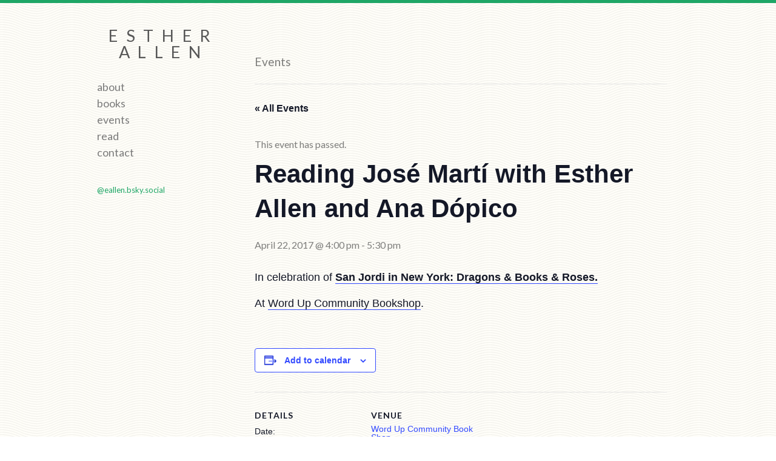

--- FILE ---
content_type: text/css
request_url: https://estherallen.com/wp-content/plugins/vision/vision-shortcodes.css?ver=fc97a0412726290ee7f2b1b995097378
body_size: 10862
content:
/*-------------------------------*/
/* Optional Styles
/*-------------------------------*/
a.vision-button {
margin:0 10px 10px 0;
font-family:"Helvetica Neue", Helvetica, Arial, sans-serif;	
}

.vision-contentbox,
.vision-tabs-vertical,
.vision-tabs-horizontal {
margin-bottom:15px;	
}

.vision-tabs-vertical dt.current,
.vision-tabs-horizontal dt.current,
.vision-accordion dt.current {
color:#88BBC8;
}


/*-------------------------------*/
/* Accordions
/*-------------------------------*/
.vision-accordion {
font-size:13px;
margin-bottom:40px;
}

.vision-accordion dt {
width:100%;
border:1px solid #e9e9e9;
border-radius:5px;
margin-bottom:4px;
text-indent:50px;
font-weight:500;
background-color:#FFF;
background-image:url(images/shortcodes/accordion-BG.png);
background-position:bottom left;
background-repeat:repeat-x;
position:relative;
cursor:pointer;
padding:20px 0;
}

.vision-accordion dd {
display:none;
line-height:20px;
padding:10px;
margin:0 !important;
}

.vision-accordion dd.current {
display:block;
}

.vision-accordion dd p:first-child {
margin-top:8px;
}

.vision-accordion dt:before {
content:url(images/shortcodes/plus-sign.png);
position:absolute;
left:-37px;
top:50%;
margin-top:-12px;
}

.vision-accordion dt.current:before {
content:url(images/shortcodes/minus-sign.png);
}

/* ----- Accordion inside Tabs ----- */
.vision-tabs-vertical dd .vision-accordion dd {
margin-left:0;
background-color:transparent;
height:auto;
box-shadow:none;
overflow:auto;
position:relative;
top:0;
right:0;
z-index:1000;
padding:10px;
}

.vision-tabs-vertical dd .vision-accordion dt {
width:100%;
border-bottom:1px solid #e9e9e9;
font-size:13px;
font-weight:normal;
cursor:pointer;
padding:20px 0;
}

.vision-tabs-horizontal dd .vision-accordion dd {
display:none;
position:relative;
background:none;
top:0;
padding:10px;
}

.vision-tabs-horizontal dd .vision-accordion dt {
float:none;
margin-left:0;
margin-right:0;
cursor:pointer;
font-weight:500;
}


/* ----- Tabs inside Accordion ----- */
.vision-accordion dd .vision-tabs-vertical dd {
line-height:auto;
padding:4%;
}

.vision-accordion dd .vision-tabs-vertical dt {
width:22%;
border:0;
border-bottom:1px solid #ededed;
border-radius:0;
margin-bottom:0;
text-indent:0;
font-weight:700;
position:relative;
cursor:pointer;
padding:16px 0 16px 3%;
background-color: transparent;
background-image: none;
}

.vision-accordion dd .vision-tabs-vertical dt.current:before,
.vision-accordion dd .vision-tabs-vertical dt:before{
background:none;
}

.vision-accordion dd .vision-tabs-horizontal dd {
line-height:auto;
padding:30px;
}

.vision-accordion dd .vision-tabs-horizontal dt {
width:auto;
border:0;
border-radius:0;
margin-bottom:0;
margin-left:1.25%;
margin-right:3.5%;
text-indent:0;
font-weight:bold;
position:relative;
cursor:pointer;
padding:0;
background:none;
}

.vision-accordion dd .vision-tabs-horizontal dt.current:before,
.vision-accordion dd .vision-tabs-horizontal dt:before{
background:none;
}


/*-------------------------------*/
/* Color Options
/*-------------------------------*/

/* These color options are available for buttons, drop-caps, content boxes */

a.vision-button.autumn,
.tt-cb-title-autumn,
.tt-dropcap-autumn .tt-dropcap-square,
.tt-dropcap-autumn .tt-dropcap-round {
background-color: #D0600E;
background-image: -webkit-gradient(linear, left top, left bottom, from(#D0600E), to(#772002));
background-image: -webkit-linear-gradient(top, #D0600E, #772002);
background-image:    -moz-linear-gradient(top, #D0600E, #772002);
background-image:      -o-linear-gradient(top, #D0600E, #772002);
background-image:         linear-gradient(to bottom, #D0600E, #772002);
filter: progid:DXImageTransform.Microsoft.gradient(GradientType=0,startColorstr='#D0600E', endColorstr='#772002');
}

a.vision-button.black,
.tt-cb-title-black,
.tt-dropcap-black .tt-dropcap-square,
.tt-dropcap-black .tt-dropcap-round {
background-color: #545454;
background-image: -moz-linear-gradient(top, #5e5e5e, #434343);
background-image: -ms-linear-gradient(top, #5e5e5e, #434343);
background-image: -webkit-gradient(linear, 0 0, 0 100%, from(#5e5e5e), to(#434343));
background-image: -webkit-linear-gradient(top, #5e5e5e, #434343);
background-image: -o-linear-gradient(top, #5e5e5e, #434343);
background-image: linear-gradient(top, #5e5e5e, #434343);
background-repeat: repeat-x;
filter: progid:DXImageTransform.Microsoft.gradient(startColorstr='#5e5e5e', endColorstr='#434343', GradientType=0);
}

a.vision-button.black-2,
.tt-cb-title-black-2,
.tt-dropcap-black-2 .tt-dropcap-square,
.tt-dropcap-black-2 .tt-dropcap-round {
background-color: #333;
background-image: -webkit-gradient(linear, left top, left bottom, from(#333333), to(#262626));
background-image: -webkit-linear-gradient(top, #333333, #262626);
background-image:    -moz-linear-gradient(top, #333333, #262626);
background-image:      -o-linear-gradient(top, #333333, #262626);
background-image:         linear-gradient(to bottom, #333333, #262626);
filter: progid:DXImageTransform.Microsoft.gradient(GradientType=0,startColorstr='#333333', endColorstr='#262626');
}

a.vision-button.blue,
.tt-cb-title-blue,
.tt-dropcap-blue .tt-dropcap-square,
.tt-dropcap-blue .tt-dropcap-round {
background-color: #8dd9f6;
background-image: -moz-linear-gradient(top, #abe4f8, #6fcef3);
background-image: -ms-linear-gradient(top, #abe4f8, #6fcef3);
background-image: -webkit-gradient(linear, 0 0, 0 100%, from(#abe4f8), to(#6fcef3));
background-image: -webkit-linear-gradient(top, #abe4f8, #6fcef3);
background-image: -o-linear-gradient(top, #abe4f8, #6fcef3);
background-image: linear-gradient(top, #abe4f8, #6fcef3);
background-repeat: repeat-x;
filter: progid:DXImageTransform.Microsoft.gradient(startColorstr='#abe4f8', endColorstr='#6fcef3', GradientType=0);
}

a.vision-button.blue-grey,
.tt-cb-title-blue-grey,
.tt-dropcap-blue-grey .tt-dropcap-square,
.tt-dropcap-blue-grey .tt-dropcap-round {
background-color: #5E6475;
background-image: -webkit-gradient(linear, left top, left bottom, from(#5E6475), to(#2C2F38));
background-image: -webkit-linear-gradient(top, #5E6475, #2C2F38);
background-image:    -moz-linear-gradient(top, #5E6475, #2C2F38);
background-image:      -o-linear-gradient(top, #5E6475, #2C2F38);
background-image:         linear-gradient(to bottom, #5E6475, #2C2F38);
filter: progid:DXImageTransform.Microsoft.gradient(GradientType=0,startColorstr='#5E6475', endColorstr='#2C2F38');
}

a.vision-button.coffee,
.tt-cb-title-coffee,
.tt-dropcap-coffee .tt-dropcap-square,
.tt-dropcap-coffee .tt-dropcap-round {
background-color: #9A6742;
background-image: -webkit-gradient(linear, left top, left bottom, from(#9A6742), to(#2E1C10));
background-image: -webkit-linear-gradient(top, #9A6742, #2E1C10);
background-image:    -moz-linear-gradient(top, #9A6742, #2E1C10);
background-image:      -o-linear-gradient(top, #9A6742, #2E1C10);
background-image:         linear-gradient(to bottom, #9A6742, #2E1C10);
filter: progid:DXImageTransform.Microsoft.gradient(GradientType=0,startColorstr='#9A6742', endColorstr='#2E1C10');
}

a.vision-button.cool-blue,
.tt-cb-title-cool-blue,
.tt-dropcap-cool-blue .tt-dropcap-square,
.tt-dropcap-cool-blue .tt-dropcap-round {
background-color: #0D9DDC;
background-image: -webkit-gradient(linear, left top, left bottom, from(#0D9DDC), to(#0D5292));
background-image: -webkit-linear-gradient(top, #0D9DDC, #0D5292);
background-image:    -moz-linear-gradient(top, #0D9DDC, #0D5292);
background-image:      -o-linear-gradient(top, #0D9DDC, #0D5292);
background-image:         linear-gradient(to bottom, #0D9DDC, #0D5292);
filter: progid:DXImageTransform.Microsoft.gradient(GradientType=0,startColorstr='#0D9DDC', endColorstr='#0D5292');
}

a.vision-button.fire,
.tt-cb-title-fire,
.tt-dropcap-fire .tt-dropcap-square,
.tt-dropcap-fire .tt-dropcap-round {
background-color: #FE8A0B;
background-image: -webkit-gradient(linear, left top, left bottom, from(#FE8A0B), to(#B33410));
background-image: -webkit-linear-gradient(top, #FE8A0B, #B33410);
background-image:    -moz-linear-gradient(top, #FE8A0B, #B33410);
background-image:      -o-linear-gradient(top, #FE8A0B, #B33410);
background-image:         linear-gradient(to bottom, #FE8A0B, #B33410);
filter: progid:DXImageTransform.Microsoft.gradient(GradientType=0,startColorstr='#FE8A0B', endColorstr='#B33410');
}

a.vision-button.golden,
.tt-cb-title-golden,
.tt-dropcap-golden .tt-dropcap-square,
.tt-dropcap-golden .tt-dropcap-round {
background-color: #FDBB0D;
background-image: -webkit-gradient(linear, left top, left bottom, from(#FDBB0D), to(#BF7D02));
background-image: -webkit-linear-gradient(top, #FDBB0D, #BF7D02);
background-image:    -moz-linear-gradient(top, #FDBB0D, #BF7D02);
background-image:      -o-linear-gradient(top, #FDBB0D, #BF7D02);
background-image:         linear-gradient(to bottom, #FDBB0D, #BF7D02);
filter: progid:DXImageTransform.Microsoft.gradient(GradientType=0,startColorstr='#FDBB0D', endColorstr='#BF7D02');
}

a.vision-button.green,
.tt-cb-title-green,
.tt-dropcap-green .tt-dropcap-square,
.tt-dropcap-green .tt-dropcap-round {
background-color: #cae285;
background-image: -moz-linear-gradient(top, #cae285, #9fcb57);
background-image: -ms-linear-gradient(top, #cae285, #9fcb57);
background-image: -webkit-gradient(linear, 0 0, 0 100%, from(#cae285), to(#9fcb57));
background-image: -webkit-linear-gradient(top, #cae285, #9fcb57);
background-image: -o-linear-gradient(top, #cae285, #9fcb57);
background-image: linear-gradient(top, #cae285, #9fcb57);
background-repeat: repeat-x;
filter: progid:DXImageTransform.Microsoft.gradient(startColorstr='#cae285', endColorstr='#9fcb57', GradientType=0);
}

a.vision-button.green-2,
.tt-cb-title-green-2,
.tt-dropcap-green-2 .tt-dropcap-square,
.tt-dropcap-green-2 .tt-dropcap-round {
background-color: #49A501;
background-image: -webkit-gradient(linear, left top, left bottom, from(#49A501), to(#416119));
background-image: -webkit-linear-gradient(top, #49A501, #416119);
background-image:    -moz-linear-gradient(top, #49A501, #416119);
background-image:      -o-linear-gradient(top, #49A501, #416119);
background-image:         linear-gradient(to bottom, #49A501, #416119);
filter: progid:DXImageTransform.Microsoft.gradient(GradientType=0,startColorstr='#49A501', endColorstr='#416119');
}

a.vision-button.grey,
.tt-cb-title-grey,
.tt-dropcap-grey .tt-dropcap-square,
.tt-dropcap-grey .tt-dropcap-round {
background-color: #cacaca;
background-image: -moz-linear-gradient(top, #cacaca, #aeaeae);
background-image: -ms-linear-gradient(top, #cacaca, #aeaeae);
background-image: -webkit-gradient(linear, 0 0, 0 100%, from(#cacaca), to(#aeaeae));
background-image: -webkit-linear-gradient(top, #cacaca, #aeaeae);
background-image: -o-linear-gradient(top, #cacaca, #aeaeae);
background-image: linear-gradient(top, #cacaca, #aeaeae);
background-repeat: repeat-x;
filter: progid:DXImageTransform.Microsoft.gradient(startColorstr='#cacaca', endColorstr='#aeaeae', GradientType=0);
}

a.vision-button.lime-green,
.tt-cb-title-lime-green,
.tt-dropcap-lime-green .tt-dropcap-square,
.tt-dropcap-lime-green .tt-dropcap-round {
background-color: #AED613;
background-image: -webkit-gradient(linear, left top, left bottom, from(#AED613), to(#467612));
background-image: -webkit-linear-gradient(top, #AED613, #467612);
background-image:    -moz-linear-gradient(top, #AED613, #467612);
background-image:      -o-linear-gradient(top, #AED613, #467612);
background-image:         linear-gradient(to bottom, #AED613, #467612);
filter: progid:DXImageTransform.Microsoft.gradient(GradientType=0,startColorstr='#AED613', endColorstr='#467612');
}

a.vision-button.navy,
.tt-cb-title-navy,
.tt-dropcap-navy .tt-dropcap-square,
.tt-dropcap-navy .tt-dropcap-round {
background-color: #becbd6;
background-image: -moz-linear-gradient(top, #becbd6, #88a1b4);
background-image: -ms-linear-gradient(top, #becbd6, #88a1b4);
background-image: -webkit-gradient(linear, 0 0, 0 100%, from(#becbd6), to(#88a1b4));
background-image: -webkit-linear-gradient(top, #becbd6, #88a1b4);
background-image: -o-linear-gradient(top, #becbd6, #88a1b4);
background-image: linear-gradient(top, #becbd6, #88a1b4);
background-repeat: repeat-x;
filter: progid:DXImageTransform.Microsoft.gradient(startColorstr='#becbd6', endColorstr='#88a1b4', GradientType=0);
}

a.vision-button.orange,
.tt-cb-title-orange,
.tt-dropcap-orange .tt-dropcap-square,
.tt-dropcap-orange .tt-dropcap-round {
background-color: #feda71;
background-image: -moz-linear-gradient(top, #feda71, #febb4a);
background-image: -ms-linear-gradient(top, #feda71, #febb4a);
background-image: -webkit-gradient(linear, 0 0, 0 100%, from(#feda71), to(#febb4a));
background-image: -webkit-linear-gradient(top, #feda71, #febb4a);
background-image: -o-linear-gradient(top, #feda71, #febb4a);
background-image: linear-gradient(top, #feda71, #febb4a);
background-repeat: repeat-x;
filter: progid:DXImageTransform.Microsoft.gradient(startColorstr='#feda71', endColorstr='#febb4a', GradientType=0);
}

a.vision-button.periwinkle,
.tt-cb-title-periwinkle,
.tt-dropcap-periwinkle .tt-dropcap-square,
.tt-dropcap-periwinkle .tt-dropcap-round {
background-color: #5064C9;
background-image: -webkit-gradient(linear, left top, left bottom, from(#5064C9), to(#522173));
background-image: -webkit-linear-gradient(top, #5064C9, #522173);
background-image:    -moz-linear-gradient(top, #5064C9, #522173);
background-image:      -o-linear-gradient(top, #5064C9, #522173);
background-image:         linear-gradient(to bottom, #5064C9, #522173);
filter: progid:DXImageTransform.Microsoft.gradient(GradientType=0,startColorstr='#5064C9', endColorstr='#522173');
}

a.vision-button.pink,
.tt-cb-title-pink,
.tt-dropcap-pink .tt-dropcap-square,
.tt-dropcap-pink .tt-dropcap-round {
background-color: #C4378F;
background-image: -webkit-gradient(linear, left top, left bottom, from(#C4378F), to(#72234F));
background-image: -webkit-linear-gradient(top, #C4378F, #72234F);
background-image:    -moz-linear-gradient(top, #C4378F, #72234F);
background-image:      -o-linear-gradient(top, #C4378F, #72234F);
background-image:         linear-gradient(to bottom, #C4378F, #72234F);
filter: progid:DXImageTransform.Microsoft.gradient(GradientType=0,startColorstr='#C4378F', endColorstr='#72234F');
}

a.vision-button.purple,
.tt-cb-title-purple,
.tt-dropcap-purple .tt-dropcap-square,
.tt-dropcap-purple .tt-dropcap-round {
background-color: #e8c4e4;
background-image: -moz-linear-gradient(top, #e8c4e4, #d494ce);
background-image: -ms-linear-gradient(top, #e8c4e4, #d494ce);
background-image: -webkit-gradient(linear, 0 0, 0 100%, from(#e8c4e4), to(#d494ce));
background-image: -webkit-linear-gradient(top, #e8c4e4, #d494ce);
background-image: -o-linear-gradient(top, #e8c4e4, #d494ce);
background-image: linear-gradient(top, #e8c4e4, #d494ce);
background-repeat: repeat-x;
filter: progid:DXImageTransform.Microsoft.gradient(startColorstr='#e8c4e4', endColorstr='#d494ce', GradientType=0);
}

a.vision-button.purple-2,
.tt-cb-title-purple-2,
.tt-dropcap-purple-2 .tt-dropcap-square,
.tt-dropcap-purple-2 .tt-dropcap-round {
background-color: #8F4EC2;
background-image: -webkit-gradient(linear, left top, left bottom, from(#8F4EC2), to(#513567));
background-image: -webkit-linear-gradient(top, #8F4EC2, #513567);
background-image:    -moz-linear-gradient(top, #8F4EC2, #513567);
background-image:      -o-linear-gradient(top, #8F4EC2, #513567);
background-image:         linear-gradient(to bottom, #8F4EC2, #513567);
filter: progid:DXImageTransform.Microsoft.gradient(GradientType=0,startColorstr='#8F4EC2', endColorstr='#513567');
}

a.vision-button.red,
.tt-cb-title-red,
.tt-dropcap-red .tt-dropcap-square,
.tt-dropcap-red .tt-dropcap-round {
background-color: #f78297;
background-image: -moz-linear-gradient(top, #f78297, #f56778);
background-image: -ms-linear-gradient(top, #f78297, #f56778);
background-image: -webkit-gradient(linear, 0 0, 0 100%, from(#f78297), to(#f56778));
background-image: -webkit-linear-gradient(top, #f78297, #f56778);
background-image: -o-linear-gradient(top, #f78297, #f56778);
background-image: linear-gradient(top, #f78297, #f56778);
background-repeat: repeat-x;
filter: progid:DXImageTransform.Microsoft.gradient(startColorstr='#f78297', endColorstr='#f56778', GradientType=0);
}

a.vision-button.red-2,
.tt-cb-title-red-2,
.tt-dropcap-red-2 .tt-dropcap-square,
.tt-dropcap-red-2 .tt-dropcap-round {
background-color: #C71901;
background-image: -webkit-gradient(linear, left top, left bottom, from(#C71901), to(#961300));
background-image: -webkit-linear-gradient(top, #C71901, #961300);
background-image:    -moz-linear-gradient(top, #C71901, #961300);
background-image:      -o-linear-gradient(top, #C71901, #961300);
background-image:         linear-gradient(to bottom, #C71901, #961300);
filter: progid:DXImageTransform.Microsoft.gradient(GradientType=0,startColorstr='#C71901', endColorstr='#961300');
}

a.vision-button.royal-blue,
.tt-cb-title-royal-blue,
.tt-dropcap-royal-blue .tt-dropcap-square,
.tt-dropcap-royal-blue .tt-dropcap-round {
background-color: #2D59A2;
background-image: -webkit-gradient(linear, left top, left bottom, from(#2D59A2), to(#122A53));
background-image: -webkit-linear-gradient(top, #2D59A2, #122A53);
background-image:    -moz-linear-gradient(top, #2D59A2, #122A53);
background-image:      -o-linear-gradient(top, #2D59A2, #122A53);
background-image:         linear-gradient(to bottom, #2D59A2, #122A53);
filter: progid:DXImageTransform.Microsoft.gradient(GradientType=0,startColorstr='#2D59A2', endColorstr='#122A53');
}

a.vision-button.silver,
.tt-cb-title-silver,
.tt-dropcap-silver .tt-dropcap-square,
.tt-dropcap-silver .tt-dropcap-round {
background-color: #ACACAC;
background-image: -webkit-gradient(linear, left top, left bottom, from(#ACACAC), to(#5C5C5C));
background-image: -webkit-linear-gradient(top, #ACACAC, #5C5C5C);
background-image:    -moz-linear-gradient(top, #ACACAC, #5C5C5C);
background-image:      -o-linear-gradient(top, #ACACAC, #5C5C5C);
background-image:         linear-gradient(to bottom, #ACACAC, #5C5C5C);
filter: progid:DXImageTransform.Microsoft.gradient(GradientType=0,startColorstr='#ACACAC', endColorstr='#5C5C5C');
}

a.vision-button.sky-blue,
.tt-cb-title-sky-blue,
.tt-dropcap-sky-blue .tt-dropcap-square,
.tt-dropcap-sky-blue .tt-dropcap-round {
background-color: #53C5FE;
background-image: -webkit-gradient(linear, left top, left bottom, from(#53C5FE), to(#16A7E1));
background-image: -webkit-linear-gradient(top, #53C5FE, #16A7E1);
background-image:    -moz-linear-gradient(top, #53C5FE, #16A7E1);
background-image:      -o-linear-gradient(top, #53C5FE, #16A7E1);
background-image:         linear-gradient(to bottom, #53C5FE, #16A7E1);
filter: progid:DXImageTransform.Microsoft.gradient(GradientType=0,startColorstr='#53C5FE', endColorstr='#16A7E1');
}

a.vision-button.teal-grey,
.tt-cb-title-teal-grey,
.tt-dropcap-teal-grey .tt-dropcap-square,
.tt-dropcap-teal-grey .tt-dropcap-round {
background-color: #33657E;
background-image: -webkit-gradient(linear, left top, left bottom, from(#33657E), to(#162E36));
background-image: -webkit-linear-gradient(top, #33657E, #162E36);
background-image:    -moz-linear-gradient(top, #33657E, #162E36);
background-image:      -o-linear-gradient(top, #33657E, #162E36);
background-image:         linear-gradient(to bottom, #33657E, #162E36);
filter: progid:DXImageTransform.Microsoft.gradient(GradientType=0,startColorstr='#33657E', endColorstr='#162E36');
}

a.vision-button.teal,
.tt-cb-title-teal,
.tt-dropcap-teal .tt-dropcap-square,
.tt-dropcap-teal .tt-dropcap-round {
background-color: #b7f2f4;
background-image: -moz-linear-gradient(top, #b7f2f4, #7ce7ea);
background-image: -ms-linear-gradient(top, #b7f2f4, #7ce7ea);
background-image: -webkit-gradient(linear, 0 0, 0 100%, from(#b7f2f4), to(#7ce7ea));
background-image: -webkit-linear-gradient(top, #b7f2f4, #7ce7ea);
background-image: -o-linear-gradient(top, #b7f2f4, #7ce7ea);
background-image: linear-gradient(top, #b7f2f4, #7ce7ea);
background-repeat: repeat-x;
filter: progid:DXImageTransform.Microsoft.gradient(startColorstr='#b7f2f4', endColorstr='#7ce7ea', GradientType=0);
}

a.vision-button.teal-2,
.tt-cb-title-teal-2,
.tt-dropcap-teal-2 .tt-dropcap-square,
.tt-dropcap-teal-2 .tt-dropcap-round {
background-color: #3CBA9F;
background-image: -webkit-gradient(linear, left top, left bottom, from(#3CBA9F), to(#185C60));
background-image: -webkit-linear-gradient(top, #3CBA9F, #185C60);
background-image:    -moz-linear-gradient(top, #3CBA9F, #185C60);
background-image:      -o-linear-gradient(top, #3CBA9F, #185C60);
background-image:         linear-gradient(to bottom, #3CBA9F, #185C60);
filter: progid:DXImageTransform.Microsoft.gradient(GradientType=0,startColorstr='#3CBA9F', endColorstr='#185C60');
}



/*-------------------------------*/
/* Buttons
/*-------------------------------*/
a.vision-button {
text-decoration:none;
font-size:13px;
font-weight:700;
height:20px;
line-height:12px;
border-radius:3px;
text-shadow:0 1px 0 rgba(255, 255, 255, 0.4);
box-shadow:0 1px 1px rgba(0, 0, 0, 0.08), 0 0 0 1px rgba(255, 255, 255, 0.1) inset;
display:inline-block;
padding:8px 10px 0;
}

a.vision-button.large {
line-height:14px;
height:24px;
padding:11px 10px 0;
}

a.vision-button.jumbo {
line-height:14px;
height:30px;
padding:17px 18px 0;
font-size:14px;
}

a.vision-button.black{
border:1px solid #4C4C4C;
color:#FFF;
text-shadow:0 1px 0 rgba(0, 0, 0, 0.4);
}

a.vision-button.black:hover{
border:1px solid #2C2C2C;
background:#5a5a5a;
}

a.vision-button.blue{
border:1px solid #8DC5DA;
color:#42788E;
}

a.vision-button.blue:hover{
border:1px solid #7CAEC0;
background:#92dbf6;
}

a.vision-button.green {
border:1px solid #ADC671;
color:#5D7731;
}

a.vision-button.green:hover {
border:1px solid #8BB14D;
background:#b9d972;
}

a.vision-button.grey {
border:1px solid #B5B5B5;
color:#555;
}

a.vision-button.grey:hover {
border:1px solid #989898;
background-color: #bcbcbc;
background-image: -moz-linear-gradient(top, #bcbcbc, #c2c2c2);
background-image: -ms-linear-gradient(top, #bcbcbc, #c2c2c2);
background-image: -webkit-gradient(linear, 0 0, 0 100%, from(#bcbcbc), to(#c2c2c2));
background-image: -webkit-linear-gradient(top, #bcbcbc, #c2c2c2);
background-image: -o-linear-gradient(top, #bcbcbc, #c2c2c2);
background-image: linear-gradient(top, #bcbcbc, #c2c2c2);
background-repeat: repeat-x;
filter: progid:DXImageTransform.Microsoft.gradient(startColorstr='#bcbcbc', endColorstr='#c2c2c2', GradientType=0);
}

a.vision-button.navy {
border:1px solid #A2AFB8;
color:#515F6A;
}

a.vision-button.navy:hover {
border:1px solid #8996A0;
background:#adbfcb;
}

a.vision-button.orange {
border:1px solid #DAB347;
color:#835503;
text-shadow:0 1px 0 rgba(255, 255, 255, 0.6);
}

a.vision-button.orange:hover {
border:1px solid #DAB347;
background-color: #fec354;
background-image: -moz-linear-gradient(top, #fec354, #fecd61);
background-image: -ms-linear-gradient(top, #fec354, #fecd61);
background-image: -webkit-gradient(linear, 0 0, 0 100%, from(#fec354), to(#fecd61));
background-image: -webkit-linear-gradient(top, #fec354, #fecd61);
background-image: -o-linear-gradient(top, #fec354, #fecd61);
background-image: linear-gradient(top, #fec354, #fecd61);
background-repeat: repeat-x;
filter: progid:DXImageTransform.Microsoft.gradient(startColorstr='#fec354', endColorstr='#fecd61', GradientType=0);
}

a.vision-button.purple {
border:1px solid #BC9DB9;
color:#7B5777;
}

a.vision-button.purple:hover {
border:1px solid #A482A0;
background-color: #deabd9;
background-image: -moz-linear-gradient(top, #deabd9, #e0b1db);
background-image: -ms-linear-gradient(top, #deabd9, #e0b1db);
background-image: -webkit-gradient(linear, 0 0, 0 100%, from(#deabd9), to(#e0b1db));
background-image: -webkit-linear-gradient(top, #deabd9, #e0b1db);
background-image: -o-linear-gradient(top, #deabd9, #e0b1db);
background-image: linear-gradient(top, #deabd9, #e0b1db);
background-repeat: repeat-x;
filter: progid:DXImageTransform.Microsoft.gradient(startColorstr='#deabd9', endColorstr='#e0b1db', GradientType=0);
}

a.vision-button.red {
border:1px solid #DF6F8B;
color:#913944;
text-shadow:0 1px 0 rgba(255, 255, 255, 0.3);
}

a.vision-button.red:hover {
border:1px solid #C36079;
background-color: #f56c7e;
background-image: -moz-linear-gradient(top, #f56c7e, #f78297);
background-image: -ms-linear-gradient(top, #f56c7e, #f78297);
background-image: -webkit-gradient(linear, 0 0, 0 100%, from(#f56c7e), to(#f78297));
background-image: -webkit-linear-gradient(top, #f56c7e, #f78297);
background-image: -o-linear-gradient(top, #f56c7e, #f78297);
background-image: linear-gradient(top, #f56c7e, #f78297);
background-repeat: repeat-x;
filter: progid:DXImageTransform.Microsoft.gradient(startColorstr='#f56c7e', endColorstr='#f78297', GradientType=0);
}

a.vision-button.teal {
border:1px solid #90C6C8;
color:#437B7D;
}

a.vision-button.teal:hover {
border:1px solid #7DB9BB;
background:#9fedf0;
}

a.vision-button.white {
border:1px solid #D3D3D3;
color:#555;
text-shadow:0 1px 0 rgba(255, 255, 255, 0.8);
background-color: #fbfbfb;
background-image: -moz-linear-gradient(top, #fbfbfb, #f0f0f0);
background-image: -ms-linear-gradient(top, #fbfbfb, #f0f0f0);
background-image: -webkit-gradient(linear, 0 0, 0 100%, from(#fbfbfb), to(#f0f0f0));
background-image: -webkit-linear-gradient(top, #fbfbfb, #f0f0f0);
background-image: -o-linear-gradient(top, #fbfbfb, #f0f0f0);
background-image: linear-gradient(top, #fbfbfb, #f0f0f0);
background-repeat: repeat-x;
filter: progid:DXImageTransform.Microsoft.gradient(startColorstr='#fbfbfb', endColorstr='#f0f0f0', GradientType=0);
}

a.vision-button.white:hover {
border:1px solid #C4C4C4;
background-color: #efefef;
background-image: -moz-linear-gradient(top, #efefef, #f8f8f8);
background-image: -ms-linear-gradient(top, #efefef, #f8f8f8);
background-image: -webkit-gradient(linear, 0 0, 0 100%, from(#efefef), to(#f8f8f8));
background-image: -webkit-linear-gradient(top, #efefef, #f8f8f8);
background-image: -o-linear-gradient(top, #efefef, #f8f8f8);
background-image: linear-gradient(top, #efefef, #f8f8f8);
background-repeat: repeat-x;
filter: progid:DXImageTransform.Microsoft.gradient(startColorstr='#efefef', endColorstr='#f8f8f8', GradientType=0);
}

a.vision-button.autumn {
border:1px solid #772002;
color:#FFF;
text-shadow:none;
}

a.vision-button.autumn:hover {
color:#FFF;
text-shadow:none;
background-color: #772002;
background-image: -webkit-gradient(linear, left top, left bottom, from(#772002), to(#D0600E));
background-image: -webkit-linear-gradient(top, #772002, #D0600E);
background-image:    -moz-linear-gradient(top, #772002, #D0600E);
background-image:      -o-linear-gradient(top, #772002, #D0600E);
background-image:         linear-gradient(to bottom, #772002, #D0600E);
filter: progid:DXImageTransform.Microsoft.gradient(GradientType=0,startColorstr='#772002', endColorstr='#D0600E');
}

a.vision-button.black-2 {
border:1px solid #262626;
color:#FFF;
text-shadow:none;
}

a.vision-button.black-2:hover {
color:#FFF;
text-shadow:none;
background-color: #262626;
background-image: -webkit-gradient(linear, left top, left bottom, from(#262626), to(#444444));
background-image: -webkit-linear-gradient(top, #262626, #444444);
background-image:    -moz-linear-gradient(top, #262626, #444444);
background-image:      -o-linear-gradient(top, #262626, #444444);
background-image:         linear-gradient(to bottom, #262626, #444444);
filter: progid:DXImageTransform.Microsoft.gradient(GradientType=0,startColorstr='#262626', endColorstr='#444444');
}

a.vision-button.blue-grey {
border:1px solid #2C2F38;
color:#FFF;
text-shadow:none;
}

a.vision-button.blue-grey:hover {
color:#FFF;
text-shadow:none;
background-color: #2C2F38;
background-image: -webkit-gradient(linear, left top, left bottom, from(#2C2F38), to(#5E6475));
background-image: -webkit-linear-gradient(top, #2C2F38, #5E6475);
background-image:    -moz-linear-gradient(top, #2C2F38, #5E6475);
background-image:      -o-linear-gradient(top, #2C2F38, #5E6475);
background-image:         linear-gradient(to bottom, #2C2F38, #5E6475);
filter: progid:DXImageTransform.Microsoft.gradient(GradientType=0,startColorstr='#2C2F38', endColorstr='#5E6475');
}

a.vision-button.cool-blue {
border:1px solid #0D5292;
color:#FFF;
text-shadow:none;
}

a.vision-button.cool-blue:hover {
color:#FFF;
text-shadow:none;
background-color: #0D5292;
background-image: -webkit-gradient(linear, left top, left bottom, from(#0D5292), to(#0D9DDC));
background-image: -webkit-linear-gradient(top, #0D5292, #0D9DDC);
background-image:    -moz-linear-gradient(top, #0D5292, #0D9DDC);
background-image:      -o-linear-gradient(top, #0D5292, #0D9DDC);
background-image:         linear-gradient(to bottom, #0D5292, #0D9DDC);
filter: progid:DXImageTransform.Microsoft.gradient(GradientType=0,startColorstr='#0D5292', endColorstr='#0D9DDC');
}

a.vision-button.coffee {
border:1px solid #2E1C10;
color:#FFF;
text-shadow:none;
}

a.vision-button.coffee:hover {
color:#FFF;
text-shadow:none;
background-color: #2E1C10;
background-image: -webkit-gradient(linear, left top, left bottom, from(#2E1C10), to(#9A6742));
background-image: -webkit-linear-gradient(top, #2E1C10, #9A6742);
background-image:    -moz-linear-gradient(top, #2E1C10, #9A6742);
background-image:      -o-linear-gradient(top, #2E1C10, #9A6742);
background-image:         linear-gradient(to bottom, #2E1C10, #9A6742);
filter: progid:DXImageTransform.Microsoft.gradient(GradientType=0,startColorstr='#2E1C10', endColorstr='#9A6742');
}

a.vision-button.fire {
border:1px solid #B33410;
color:#FFF;
text-shadow:none;
}

a.vision-button.fire:hover {
color:#FFF;
text-shadow:none;
background-color: #B33410;
background-image: -webkit-gradient(linear, left top, left bottom, from(#B33410), to(#FE8A0B));
background-image: -webkit-linear-gradient(top, #B33410, #FE8A0B);
background-image:    -moz-linear-gradient(top, #B33410, #FE8A0B);
background-image:      -o-linear-gradient(top, #B33410, #FE8A0B);
background-image:         linear-gradient(to bottom, #B33410, #FE8A0B);
filter: progid:DXImageTransform.Microsoft.gradient(GradientType=0,startColorstr='#B33410', endColorstr='#FE8A0B');
}

a.vision-button.golden {
border:1px solid #BF7D02;
color:#FFF;
text-shadow:none;
}

a.vision-button.golden:hover {
color:#FFF;
text-shadow:none;
background-color: #BF7D02;
background-image: -webkit-gradient(linear, left top, left bottom, from(#BF7D02), to(#FDBB0D));
background-image: -webkit-linear-gradient(top, #BF7D02, #FDBB0D);
background-image:    -moz-linear-gradient(top, #BF7D02, #FDBB0D);
background-image:      -o-linear-gradient(top, #BF7D02, #FDBB0D);
background-image:         linear-gradient(to bottom, #BF7D02, #FDBB0D);
filter: progid:DXImageTransform.Microsoft.gradient(GradientType=0,startColorstr='#BF7D02', endColorstr='#FDBB0D');
}

a.vision-button.green-2 {
border:1px solid #416119;
color:#FFF;
text-shadow:none;
}

a.vision-button.green-2:hover {
color:#FFF;
text-shadow:none;
background-color: #416119;
background-image: -webkit-gradient(linear, left top, left bottom, from(#416119), to(#49A501));
background-image: -webkit-linear-gradient(top, #416119, #49A501);
background-image:    -moz-linear-gradient(top, #416119, #49A501);
background-image:      -o-linear-gradient(top, #416119, #49A501);
background-image:         linear-gradient(to bottom, #416119, #49A501);
filter: progid:DXImageTransform.Microsoft.gradient(GradientType=0,startColorstr='#416119', endColorstr='#49A501');
}

a.vision-button.lime-green {
border:1px solid #467612;
color:#FFF;
text-shadow:none;
}

a.vision-button.lime-green:hover {
color:#FFF;
text-shadow:none;
background-color: #467612;
background-image: -webkit-gradient(linear, left top, left bottom, from(#467612), to(#AED613));
background-image: -webkit-linear-gradient(top, #467612, #AED613);
background-image:    -moz-linear-gradient(top, #467612, #AED613);
background-image:      -o-linear-gradient(top, #467612, #AED613);
background-image:         linear-gradient(to bottom, #467612, #AED613);
filter: progid:DXImageTransform.Microsoft.gradient(GradientType=0,startColorstr='#467612', endColorstr='#AED613');
}

a.vision-button.periwinkle {
border:1px solid #522173;
color:#FFF;
text-shadow:none;
}

a.vision-button.periwinkle:hover {
color:#FFF;
text-shadow:none;
background-color: #522173;
background-image: -webkit-gradient(linear, left top, left bottom, from(#522173), to(#5064C9));
background-image: -webkit-linear-gradient(top, #522173, #5064C9);
background-image:    -moz-linear-gradient(top, #522173, #5064C9);
background-image:      -o-linear-gradient(top, #522173, #5064C9);
background-image:         linear-gradient(to bottom, #522173, #5064C9);
filter: progid:DXImageTransform.Microsoft.gradient(GradientType=0,startColorstr='#522173', endColorstr='#5064C9');
}

a.vision-button.pink {
border:1px solid #72234F;
color:#FFF;
text-shadow:none;
}

a.vision-button.pink:hover {
color:#FFF;
text-shadow:none;
background-color: #72234F;
background-image: -webkit-gradient(linear, left top, left bottom, from(#72234F), to(#C4378F));
background-image: -webkit-linear-gradient(top, #72234F, #C4378F);
background-image:    -moz-linear-gradient(top, #72234F, #C4378F);
background-image:      -o-linear-gradient(top, #72234F, #C4378F);
background-image:         linear-gradient(to bottom, #72234F, #C4378F);
filter: progid:DXImageTransform.Microsoft.gradient(GradientType=0,startColorstr='#72234F', endColorstr='#C4378F');
}

a.vision-button.purple-2 {
border:1px solid #513567;
color:#FFF;
text-shadow:none;
}

a.vision-button.purple-2:hover {
color:#FFF;
text-shadow:none;
background-color: #513567;
background-image: -webkit-gradient(linear, left top, left bottom, from(#513567), to(#8F4EC2));
background-image: -webkit-linear-gradient(top, #513567, #8F4EC2);
background-image:    -moz-linear-gradient(top, #513567, #8F4EC2);
background-image:      -o-linear-gradient(top, #513567, #8F4EC2);
background-image:         linear-gradient(to bottom, #513567, #8F4EC2);
filter: progid:DXImageTransform.Microsoft.gradient(GradientType=0,startColorstr='#513567', endColorstr='#8F4EC2');
}

a.vision-button.red-2 {
border:1px solid #961300;
color:#FFF;
text-shadow:none;
}

a.vision-button.red-2:hover {
color:#FFF;
text-shadow:none;
background-color: #961300;
background-image: -webkit-gradient(linear, left top, left bottom, from(#961300), to(#C71901));
background-image: -webkit-linear-gradient(top, #961300, #C71901);
background-image:    -moz-linear-gradient(top, #961300, #C71901);
background-image:      -o-linear-gradient(top, #961300, #C71901);
background-image:         linear-gradient(to bottom, #961300, #C71901);
filter: progid:DXImageTransform.Microsoft.gradient(GradientType=0,startColorstr='#961300', endColorstr='#C71901');
}

a.vision-button.royal-blue {
border:1px solid #122A53;
color:#FFF;
text-shadow:none;
}

a.vision-button.royal-blue:hover {
color:#FFF;
text-shadow:none;
background-color: #122A53;
background-image: -webkit-gradient(linear, left top, left bottom, from(#122A53), to(#2D59A2));
background-image: -webkit-linear-gradient(top, #122A53, #2D59A2);
background-image:    -moz-linear-gradient(top, #122A53, #2D59A2);
background-image:      -o-linear-gradient(top, #122A53, #2D59A2);
background-image:         linear-gradient(to bottom, #122A53, #2D59A2);
filter: progid:DXImageTransform.Microsoft.gradient(GradientType=0,startColorstr='#122A53', endColorstr='#2D59A2');
}

a.vision-button.silver {
border:1px solid #5C5C5C;
color:#FFF;
text-shadow:none;
}

a.vision-button.silver:hover {
color:#FFF;
text-shadow:none;
background-color: #5C5C5C;
background-image: -webkit-gradient(linear, left top, left bottom, from(#5C5C5C), to(#ACACAC));
background-image: -webkit-linear-gradient(top, #5C5C5C, #ACACAC);
background-image:    -moz-linear-gradient(top, #5C5C5C, #ACACAC);
background-image:      -o-linear-gradient(top, #5C5C5C, #ACACAC);
background-image:         linear-gradient(to bottom, #5C5C5C, #ACACAC);
filter: progid:DXImageTransform.Microsoft.gradient(GradientType=0,startColorstr='#5C5C5C', endColorstr='#ACACAC');
}

a.vision-button.sky-blue {
border:1px solid #16A7E1;
color:#FFF;
text-shadow:none;
}

a.vision-button.sky-blue:hover {
color:#FFF;
text-shadow:none;
background-color: #16A7E1;
background-image: -webkit-gradient(linear, left top, left bottom, from(#16A7E1), to(#53C5FE));
background-image: -webkit-linear-gradient(top, #16A7E1, #53C5FE);
background-image:    -moz-linear-gradient(top, #16A7E1, #53C5FE);
background-image:      -o-linear-gradient(top, #16A7E1, #53C5FE);
background-image:         linear-gradient(to bottom, #16A7E1, #53C5FE);
filter: progid:DXImageTransform.Microsoft.gradient(GradientType=0,startColorstr='#16A7E1', endColorstr='#53C5FE');
}

a.vision-button.teal-grey {
border:1px solid #162E36;
color:#FFF;
text-shadow:none;
}

a.vision-button.teal-grey:hover {
color:#FFF;
text-shadow:none;
background-color: #162E36;
background-image: -webkit-gradient(linear, left top, left bottom, from(#162E36), to(#33657E));
background-image: -webkit-linear-gradient(top, #162E36, #33657E);
background-image:    -moz-linear-gradient(top, #162E36, #33657E);
background-image:      -o-linear-gradient(top, #162E36, #33657E);
background-image:         linear-gradient(to bottom, #162E36, #33657E);
filter: progid:DXImageTransform.Microsoft.gradient(GradientType=0,startColorstr='#162E36', endColorstr='#33657E');
}

a.vision-button.teal-2 {
border:1px solid #185C60;
color:#FFF;
text-shadow:none;
}

a.vision-button.teal-2:hover {
color:#FFF;
text-shadow:none;
background-color: #185C60;
background-image: -webkit-gradient(linear, left top, left bottom, from(#185C60), to(#3CBA9F));
background-image: -webkit-linear-gradient(top, #185C60, #3CBA9F);
background-image:    -moz-linear-gradient(top, #185C60, #3CBA9F);
background-image:      -o-linear-gradient(top, #185C60, #3CBA9F);
background-image:         linear-gradient(to bottom, #185C60, #3CBA9F);
filter: progid:DXImageTransform.Microsoft.gradient(GradientType=0,startColorstr='#185C60', endColorstr='#3CBA9F');
}


/*-------------------------------*/
/* Columns
/*-------------------------------*/
.vision_one_half, .vision_one_third, .vision_one_fourth, .vision_one_fifth, .vision_two_thirds, .vision_one_sixth {
float:left;
}

.vision_one_half {
width:48%;
}

.vision_one_third {
width:30.6%;
}

.vision_one_fourth {
width:22%;
}

.vision_one_fifth {
width:16.8%;
}

.vision_one_sixth {
width: 13.33%;
overflow: hidden;
}

.vision_one_half + .vision_one_half,.vision_one_third + .vision_one_third,.vision_two_thirds + .vision_one_third,.vision_one_fourth + .vision_one_fourth,.vision_one_fifth + .vision_one_fifth,.vision_one_third + .vision_two_thirds, .vision_one_sixth + .vision_one_sixth {
margin-left:4%;
}

.vision_column_clear {
clear: both;
height:25px;
}

.vision_two_thirds {
width:65.2%;
}



/*-------------------------------*/
/* Content Boxes
/*-------------------------------*/
.vision-contentbox {
width:100%;
box-shadow: 0 1px 3px rgba(0, 0, 0, 0.1);
margin-bottom:20px;
}

.vision-contentbox-title {
padding: 12px 20px;
color: #FFF;
-webkit-border-radius: 3px 3px 0px 0px;
   -moz-border-radius: 3px 3px 0px 0px;
        border-radius: 3px 3px 0px 0px;
}

.vision-contentbox-title span {
overflow: hidden;
letter-spacing:1px;
text-transform:uppercase;
font-size:11px;
}

.vision-contentbox-content {
color:#888;
font-size: 13px;
line-height: 1.6em;
padding:15px 15px 25px 15px;
border:1px solid #FFF;
background-image: -webkit-gradient(linear, left top, left bottom, from(#FFFFFF), to(#F2F2F2));
background-image: -webkit-linear-gradient(top, #FFFFFF, #F2F2F2);
background-image:    -moz-linear-gradient(top, #FFFFFF, #F2F2F2);
background-image:      -o-linear-gradient(top, #FFFFFF, #F2F2F2);
background-image:         linear-gradient(to bottom, #FFFFFF, #F2F2F2);
filter: progid:DXImageTransform.Microsoft.gradient(GradientType=0,startColorstr='#FFFFFF', endColorstr='#F2F2F2');
}

.vision-contentbox-content a {
text-decoration:underline;	
}

.vision-contentbox-content a:hover {
color:rgba(0, 0, 0, 0.4);
}

.vision-contentbox-content p {
color:#888;	
}

.vision-contentbox-content p:last-child {
margin-bottom:0;
}

.vision-contentbox-content h1,
.vision-contentbox-content h2,
.vision-contentbox-content h3,
.vision-contentbox-content h4,
.vision-contentbox-content h5,
.vision-contentbox-content h6 {
font-size: 10px;
letter-spacing: 0.1em;
line-height: 2.6em;
text-transform: uppercase;
margin-bottom:5px;
}
	
.tt-content-style-autumn a,
.tt-content-style-autumn h1,
.tt-content-style-autumn h2,
.tt-content-style-autumn h3,
.tt-content-style-autumn h4,
.tt-content-style-autumn h5,
.tt-content-style-autumn h6 {
color:#AE500C;	
}

.tt-content-style-black-2 a,
.tt-content-style-black-2 h1,
.tt-content-style-black-2 h2,
.tt-content-style-black-2 h3,
.tt-content-style-black-2 h4,
.tt-content-style-black-2 h5,
.tt-content-style-black-2 h6 {
color:#000;	
}

.tt-content-style-blue-grey a,
.tt-content-style-blue-grey h1,
.tt-content-style-blue-grey h2,
.tt-content-style-blue-grey h3,
.tt-content-style-blue-grey h4,
.tt-content-style-blue-grey h5,
.tt-content-style-blue-grey h6 {
color:#616276;	
}

.tt-content-style-cool-blue a,
.tt-content-style-cool-blue h1,
.tt-content-style-cool-blue h2,
.tt-content-style-cool-blue h3,
.tt-content-style-cool-blue h4,
.tt-content-style-cool-blue h5,
.tt-content-style-cool-blue h6 {
color:#0070B3;	
}

.tt-content-style-coffee a,
.tt-content-style-coffee h1,
.tt-content-style-coffee h2,
.tt-content-style-coffee h3,
.tt-content-style-coffee h4,
.tt-content-style-coffee h5,
.tt-content-style-coffee h6 {
color:#52453A;
}

.tt-content-style-fire a,
.tt-content-style-fire h1,
.tt-content-style-fire h2,
.tt-content-style-fire h3,
.tt-content-style-fire h4,
.tt-content-style-fire h5,
.tt-content-style-fire h6 {
color:#D1631A;
}

.tt-content-style-golden a,
.tt-content-style-golden h1,
.tt-content-style-golden h2,
.tt-content-style-golden h3,
.tt-content-style-golden h4,
.tt-content-style-golden h5,
.tt-content-style-golden h6 {
color:#D89606;
}

.tt-content-style-green-2 a,
.tt-content-style-green-2 h1,
.tt-content-style-green-2 h2,
.tt-content-style-green-2 h3,
.tt-content-style-green-2 h4,
.tt-content-style-green-2 h5,
.tt-content-style-green-2 h6 {
color:#479307;
}

.tt-content-style-lime-green a,
.tt-content-style-lime-green h1,
.tt-content-style-lime-green h2,
.tt-content-style-lime-green h3,
.tt-content-style-lime-green h4,
.tt-content-style-lime-green h5,
.tt-content-style-lime-green h6 {
color:#84B011;
}

.tt-content-style-periwinkle a,
.tt-content-style-periwinkle h1,
.tt-content-style-periwinkle h2,
.tt-content-style-periwinkle h3,
.tt-content-style-periwinkle h4,
.tt-content-style-periwinkle h5,
.tt-content-style-periwinkle h6 {
color:#554191;
}

.tt-content-style-pink a,
.tt-content-style-pink h1,
.tt-content-style-pink h2,
.tt-content-style-pink h3,
.tt-content-style-pink h4,
.tt-content-style-pink h5,
.tt-content-style-pink h6 {
color:#8C3267;
}

.tt-content-style-purple-2 a,
.tt-content-style-purple-2 h1,
.tt-content-style-purple-2 h2,
.tt-content-style-purple-2 h3,
.tt-content-style-purple-2 h4,
.tt-content-style-purple-2 h5,
.tt-content-style-purple-2 h6 {
color:#70498D;
}

.tt-content-style-red-2 a,
.tt-content-style-red-2 h1,
.tt-content-style-red-2 h2,
.tt-content-style-red-2 h3,
.tt-content-style-red-2 h4,
.tt-content-style-red-2 h5,
.tt-content-style-red-2 h6 {
color:#BD1900;
}

.tt-content-style-royal-blue a,
.tt-content-style-royal-blue h1,
.tt-content-style-royal-blue h2,
.tt-content-style-royal-blue h3,
.tt-content-style-royal-blue h4,
.tt-content-style-royal-blue h5,
.tt-content-style-royal-blue h6 {
color:#2D59A2;
}

.tt-content-style-silver a,
.tt-content-style-silver h1,
.tt-content-style-silver h2,
.tt-content-style-silver h3,
.tt-content-style-silver h4,
.tt-content-style-silver h5,
.tt-content-style-silver h6 {
color:#9E9E9E;
}

.tt-content-style-sky-blue a,
.tt-content-style-sky-blue h1,
.tt-content-style-sky-blue h2,
.tt-content-style-sky-blue h3,
.tt-content-style-sky-blue h4,
.tt-content-style-sky-blue h5,
.tt-content-style-sky-blue h6 {
color:#0094BF;
}

.tt-content-style-teal-grey a,
.tt-content-style-teal-grey h1,
.tt-content-style-teal-grey h2,
.tt-content-style-teal-grey h3,
.tt-content-style-teal-grey h4,
.tt-content-style-teal-grey h5,
.tt-content-style-teal-grey h6 {
color:#406273;
}

.tt-content-style-teal-2 a,
.tt-content-style-teal-2 h1,
.tt-content-style-teal-2 h2,
.tt-content-style-teal-2 h3,
.tt-content-style-teal-2 h4,
.tt-content-style-teal-2 h5,
.tt-content-style-teal-2 h6 {
color:#297372;
}

.tt-content-style-black a,
.tt-content-style-black h1,
.tt-content-style-black h2,
.tt-content-style-black h3,
.tt-content-style-black h4,
.tt-content-style-black h5,
.tt-content-style-black h6 {
color:#545454;	
}

.tt-content-style-blue a,
.tt-content-style-blue h1,
.tt-content-style-blue h2,
.tt-content-style-blue h3,
.tt-content-style-blue h4,
.tt-content-style-blue h5,
.tt-content-style-blue h6 {
color:#8dd9f6;	
}

.tt-content-style-green a,
.tt-content-style-green h1,
.tt-content-style-green h2,
.tt-content-style-green h3,
.tt-content-style-green h4,
.tt-content-style-green h5,
.tt-content-style-green h6 {
color:#9fcb57;	
}

.tt-content-style-grey a,
.tt-content-style-grey h1,
.tt-content-style-grey h2,
.tt-content-style-grey h3,
.tt-content-style-grey h4,
.tt-content-style-grey h5,
.tt-content-style-grey h6 {
color:#cacaca;	
}

.tt-content-style-navy a,
.tt-content-style-navy h1,
.tt-content-style-navy h2,
.tt-content-style-navy h3,
.tt-content-style-navy h4,
.tt-content-style-navy h5,
.tt-content-style-navy h6 {
color:#A5B0B9;	
}

.tt-content-style-orange a,
.tt-content-style-orange h1,
.tt-content-style-orange h2,
.tt-content-style-orange h3,
.tt-content-style-orange h4,
.tt-content-style-orange h5,
.tt-content-style-orange h6 {
color:#F6D36C;	
}

.tt-content-style-purple a,
.tt-content-style-purple h1,
.tt-content-style-purple h2,
.tt-content-style-purple h3,
.tt-content-style-purple h4,
.tt-content-style-purple h5,
.tt-content-style-purple h6 {
color:#DEBBD9;	
}

.tt-content-style-red a,
.tt-content-style-red h1,
.tt-content-style-red h2,
.tt-content-style-red h3,
.tt-content-style-red h4,
.tt-content-style-red h5,
.tt-content-style-red h6 {
color:#f78297;	
}

.tt-content-style-teal a,
.tt-content-style-teal h1,
.tt-content-style-teal h2,
.tt-content-style-teal h3,
.tt-content-style-teal h4,
.tt-content-style-teal h5,
.tt-content-style-teal h6 {
color:#A9DEE1;	
}


/*-------------------------------*/
/* Dividers
/*-------------------------------*/
hr {
clear:both;
margin:0;
}

.hr {
clear:both;
border:0;
height:50px;
width:100%;
background: url(images/shortcodes/bg-hr-dotted.png) 0 50% repeat-x;
}

.hr-dotted {
background: url(images/shortcodes/bg-hr-dotted.png) 0 50% repeat-x;
}

.hr-dotted-double {
background: url(images/shortcodes/bg-hr-dotted-double.png) 0 50% repeat-x;
}

.hr-solid {
background: none;
border-bottom: 1px solid #DADADA;
height:25px;
margin-bottom:25px;
}

.hr-solid-double {
background: url(images/shortcodes/bg-hr-solid-double.png) 0 50% repeat-x;
}


/*-------------------------------*/
/* Drop Caps
/*-------------------------------*/
.tt-dropcap-round,
.tt-dropcap-square,
.tt-dropcap-text {
color: #FFFFFF;
float: left;
text-align: center;
font-size: 24px;
letter-spacing:-1px;
height: 41px;
line-height: 42px;
margin: 1px 10px -5px 0;
width: 41px;
}

.tt-dropcap-round {
-moz-border-radius:25px;
-webkit-border-radius:25px;
border-radius:25px;
}

.tt-dropcap-text {
display: block;
font-size: 40px;
line-height: 40px;
margin: 0 8px -5px 0;
}

.tt-dropcap-autumn .tt-dropcap-text {
color:#A64108;
}

.tt-dropcap-black-2 .tt-dropcap-text {
color:#222;
}

.tt-dropcap-blue-grey .tt-dropcap-text {
color:#454956;
}

.tt-dropcap-cool-blue .tt-dropcap-text {
color:#0D76B5;
}

.tt-dropcap-coffee .tt-dropcap-text {
color:#67432A;
}

.tt-dropcap-fire .tt-dropcap-text {
color:#DD640E;
}

.tt-dropcap-golden .tt-dropcap-text {
color:#E3A108;
}

.tt-dropcap-green-2 .tt-dropcap-text {
color:#45850C;
}

.tt-dropcap-lime-green .tt-dropcap-text {
color:#7DA813;
}

.tt-dropcap-periwinkle .tt-dropcap-text {
color:#51439E;
}

.tt-dropcap-pink .tt-dropcap-text {
color:#9C2E70;
}

.tt-dropcap-purple-2 .tt-dropcap-text {
color:#704295;
}

.tt-dropcap-red-2 .tt-dropcap-text {
color:#B01601;
}

.tt-dropcap-royal-blue .tt-dropcap-text {
color:#20437C;
}

.tt-dropcap-silver .tt-dropcap-text {
color:#868686;
}

.tt-dropcap-sky-blue .tt-dropcap-text {
color:#34B6EF;
}

.tt-dropcap-teal-grey .tt-dropcap-text {
color:#264D5E;
}

.tt-dropcap-teal-2 .tt-dropcap-text {
color:#29897E;
}

.tt-dropcap-black .tt-dropcap-text {
color:#434343;
}

.tt-dropcap-blue .tt-dropcap-text {
color:#6fcef3;
}

.tt-dropcap-green .tt-dropcap-text {
color:#9fcb57;
}

.tt-dropcap-grey .tt-dropcap-text {
color:#aeaeae;
}

.tt-dropcap-navy .tt-dropcap-text {
color:#88a1b4;
}

.tt-dropcap-orange .tt-dropcap-text {
color:#febb4a;
}

.tt-dropcap-purple .tt-dropcap-text {
color:#d494ce;
}

.tt-dropcap-red .tt-dropcap-text {
color:#f56778;
}

.tt-dropcap-teal .tt-dropcap-text {
color:#7ce7ea;
}


/*-------------------------------*/
/* Highlight Text
/*-------------------------------*/
.highlight-style-1 {
color: #FFFFFF;
padding: 2px 6px;
        border-radius: 3px;
   -moz-border-radius: 3px;
-webkit-border-radius: 3px;
}

.highlight-autumn .highlight-style-1 {
background-color: #873108;
}

.highlight-autumn .highlight-style-2 {
color: #873108;
border-bottom:1px dashed #873108;
}

.highlight-black .highlight-style-1 {
background-color: #000;
}

.highlight-black .highlight-style-2 {
color: #000;
border-bottom:1px dashed #000;
}

.highlight-blue-grey .highlight-style-1 {
background-color: #474759;
}

.highlight-blue-grey .highlight-style-2 {
color: #474759;
border-bottom:1px dashed #474759;
}

.highlight-cool-blue .highlight-style-1 {
background-color: #0076B8;
}

.highlight-cool-blue .highlight-style-2 {
color: #0076B8;
border-bottom:1px dashed #0076B8;
}

.highlight-coffee .highlight-style-1 {
background-color: #372E25;
}

.highlight-coffee .highlight-style-2 {
color: #372E25;
border-bottom:1px dashed #372E25;
}

.highlight-fire .highlight-style-1 {
background-color: #D0631C;
}

.highlight-fire .highlight-style-2 {
color: #D0631C;
border-bottom:1px dashed #D0631C;
}

.highlight-golden .highlight-style-1 {
background-color: #BF7D02;
}

.highlight-golden .highlight-style-2 {
color: #BF7D02;
border-bottom:1px dashed #BF7D02;
}

.highlight-green .highlight-style-1 {
background-color: #478418;
}

.highlight-green .highlight-style-2 {
color: #478418;
border-bottom:1px dashed #478418;
}

.highlight-lime-green .highlight-style-1 {
background-color: #A1BE00;
}

.highlight-lime-green .highlight-style-2 {
color: #A1BE00;
border-bottom:1px dashed #A1BE00;
}

.highlight-periwinkle .highlight-style-1 {
background-color: #5556A3;
}

.highlight-periwinkle .highlight-style-2 {
color: #5556A3;
border-bottom:1px dashed #5556A3;
}

.highlight-pink .highlight-style-1 {
background-color: #92366D;
}

.highlight-pink .highlight-style-2 {
color: #92366D;
border-bottom:1px dashed #92366D;
}

.highlight-purple .highlight-style-1 {
background-color: #6B4687;
}

.highlight-purple .highlight-style-2 {
color: #6B4687;
border-bottom:1px dashed #6B4687;
}

.highlight-red .highlight-style-1 {
background-color: #A1070B;
}

.highlight-red .highlight-style-2 {
color: #A1070B;
border-bottom:1px dashed #A1070B;
}

.highlight-royal-blue .highlight-style-1 {
background-color: #2F496F;
}

.highlight-royal-blue .highlight-style-2 {
color: #2F496F;
border-bottom:1px dashed #2F496F;
}

.highlight-silver .highlight-style-1 {
background-color: #DDD;
color:#444 !important;
}

.highlight-silver .highlight-style-2 {
color: #999;
border-bottom:1px dashed #999;
}

.highlight-sky-blue .highlight-style-1 {
background-color: #16A7E1;
}

.highlight-sky-blue .highlight-style-2 {
color: #16A7E1;
border-bottom:1px dashed #16A7E1;
}

.highlight-teal-grey .highlight-style-1 {
background-color: #5A7D77;
}

.highlight-teal-grey .highlight-style-2 {
color: #5A7D77;
border-bottom:1px dashed #5A7D77;
}

.highlight-teal .highlight-style-1 {
background-color: #4BA096;
}

.highlight-teal .highlight-style-2 {
color: #4BA096;
border-bottom:1px dashed #4BA096;
}


/*-------------------------------*/
/* Icons
/*-------------------------------*/
.tt-icon {
padding:4px 0 20px 55px;
display:inline-block;
font-size:13px;
line-height:1.5em;
}

.tt-icon span {font-weight:bold;}

.icon-alarm {
background:url(images/shortcodes/icons/alarm.png) 0 0 no-repeat;
}

.icon-arrow-down-a {
background:url(images/shortcodes/icons/arrow_down.png) 0 0 no-repeat;
}

.icon-arrow-down-b {
background:url(images/shortcodes/icons/arrow_down_2.png) 0 0 no-repeat;
}

.icon-arrow-up-a {
background:url(images/shortcodes/icons/arrow_up.png) 0 0 no-repeat;
}

.icon-arrow-up-b {
background:url(images/shortcodes/icons/arrow_up_2.png) 0 0 no-repeat;
}

.icon-bookmark {
background:url(images/shortcodes/icons/bookmark.png) 0 0 no-repeat;
}

.icon-calculator {
background:url(images/shortcodes/icons/calculator.png) 0 0 no-repeat;
}

.icon-calendar-day {
background:url(images/shortcodes/icons/calendar_day.png) 0 0 no-repeat;
}

.icon-calendar-month {
background:url(images/shortcodes/icons/calendar_month.png) 0 0 no-repeat;
}

.icon-camera {
background:url(images/shortcodes/icons/camera.png) 0 0 no-repeat;
}

.icon-cart-add {
background:url(images/shortcodes/icons/cart_add.png) 0 0 no-repeat;
}

.icon-caution {
background:url(images/shortcodes/icons/caution.png) 0 0 no-repeat;
}

.icon-cellphone {
background:url(images/shortcodes/icons/cellphone.png) 0 0 no-repeat;
}

.icon-chart {
background:url(images/shortcodes/icons/chart.png) 0 0 no-repeat;
}

.icon-chat {
background:url(images/shortcodes/icons/chat.png) 0 0 no-repeat;
}

.icon-chat-2 {
background:url(images/shortcodes/icons/chat_2.png) 0 0 no-repeat;
}

.icon-checklist {
background:url(images/shortcodes/icons/checklist.png) 0 0 no-repeat;
}

.icon-checkmark {
background:url(images/shortcodes/icons/checkmark.png) 0 0 no-repeat;
}

.icon-clipboard {
background:url(images/shortcodes/icons/clipboard.png) 0 0 no-repeat;
}

.icon-clock {
background:url(images/shortcodes/icons/clock.png) 0 0 no-repeat;
}

.icon-contacts {
background:url(images/shortcodes/icons/contacts.png) 0 0 no-repeat;
}

.icon-crate {
background:url(images/shortcodes/icons/crate.png) 0 0 no-repeat;
}

.icon-database {
background:url(images/shortcodes/icons/database.png) 0 0 no-repeat;
}

.icon-document-edit {
background:url(images/shortcodes/icons/document_edit.png) 0 0 no-repeat;
}

.icon-drive {
background:url(images/shortcodes/icons/drive.png) 0 0 no-repeat;
}

.icon-dvd {
background:url(images/shortcodes/icons/dvd.png) 0 0 no-repeat;
}

.icon-email-send {
background:url(images/shortcodes/icons/email_send.png) 0 0 no-repeat;
}

.icon-flag {
background:url(images/shortcodes/icons/flag.png) 0 0 no-repeat;
}

.icon-games {
background:url(images/shortcodes/icons/games.png) 0 0 no-repeat;
}

.icon-gear {
background:url(images/shortcodes/icons/gear.png) 0 0 no-repeat;
}

.icon-globe-download {
background:url(images/shortcodes/icons/globe_download.png) 0 0 no-repeat;
}

.icon-globe-upload {
background:url(images/shortcodes/icons/globe_upload.png) 0 0 no-repeat;
}

.icon-globe {
background:url(images/shortcodes/icons/globe.png) 0 0 no-repeat;
}

.icon-hdtv {
background:url(images/shortcodes/icons/hd_tv.png) 0 0 no-repeat;
}

.icon-heart {
background:url(images/shortcodes/icons/heart.png) 0 0 no-repeat;
}

.icon-support {
background:url(images/shortcodes/icons/support.png) 0 0 no-repeat;
}

.icon-history {
background:url(images/shortcodes/icons/history.png) 0 0 no-repeat;
}

.icon-home {
background:url(images/shortcodes/icons/home.png) 0 0 no-repeat;
}

.icon-info {
background:url(images/shortcodes/icons/info.png) 0 0 no-repeat;
}

.icon-laptop {
background:url(images/shortcodes/icons/laptop.png) 0 0 no-repeat;
}

.icon-light-on {
background:url(images/shortcodes/icons/light_on.png) 0 0 no-repeat;
}

.icon-lock-closed {
background:url(images/shortcodes/icons/lock_closed.png) 0 0 no-repeat;
}

.icon-magnify {
background:url(images/shortcodes/icons/magnify.png) 0 0 no-repeat;
}

.icon-megaphone {
background:url(images/shortcodes/icons/megaphone.png) 0 0 no-repeat;
}

.icon-money {
background:url(images/shortcodes/icons/money.png) 0 0 no-repeat;
}

.icon-movie {
background:url(images/shortcodes/icons/movie.png) 0 0 no-repeat;
}

.icon-mp3 {
background:url(images/shortcodes/icons/mp3_player.png) 0 0 no-repeat;
}

.icon-ms-word {
background:url(images/shortcodes/icons/ms-word-doc.png) 0 0 no-repeat;
}

.icon-music {
background:url(images/shortcodes/icons/music.png) 0 0 no-repeat;
}

.icon-network {
background:url(images/shortcodes/icons/network.png) 0 0 no-repeat;
}

.icon-news {
background:url(images/shortcodes/icons/news.png) 0 0 no-repeat;
}

.icon-notebook {
background:url(images/shortcodes/icons/notebook_pencil.png) 0 0 no-repeat;
}

.icon-pdf {
background:url(images/shortcodes/icons/pdf.png) 0 0 no-repeat;
padding:4px 0 25px 55px;
}

.icon-photos {
background:url(images/shortcodes/icons/photos.png) 0 0 no-repeat;
}

.icon-refresh {
background:url(images/shortcodes/icons/refresh.png) 0 0 no-repeat;
}

.icon-rss {
background:url(images/shortcodes/icons/rss-icon.png) 0 0 no-repeat;
}

.icon-shield-blue {
background:url(images/shortcodes/icons/shield-blue.png) 0 0 no-repeat;
}

.icon-shield-green {
background:url(images/shortcodes/icons/shield-green.png) 0 0 no-repeat;
}

.icon-star {
background:url(images/shortcodes/icons/star.png) 0 0 no-repeat;
}

.icon-smart-phone {
background:url(images/shortcodes/icons/smart-phone.png) 0 0 no-repeat;
}

.icon-tools {
background:url(images/shortcodes/icons/tools.png) 0 0 no-repeat;
}

.icon-user-group {
background:url(images/shortcodes/icons/user_group.png) 0 0 no-repeat;
}

.icon-vcard {
background:url(images/shortcodes/icons/vcard.png) 0 0 no-repeat;
}

.icon-video-camera {
background:url(images/shortcodes/icons/video_camera.png) 0 0 no-repeat;
}

.icon-x {
background:url(images/shortcodes/icons/x.png) 0 0 no-repeat;
}



/*-------------------------------*/
/*	Icons - Minimal
/*-------------------------------*/
.tt-mono-icon{
padding:0 0 10px 45px;
display:inline-block;
}

.mono-address_book{
background: url(images/shortcodes/mono-icons/address_book.png) -2px -2px no-repeat;
}

.mono-alert{
background: url(images/shortcodes/mono-icons/alert.png) -2px -2px no-repeat;
}

.mono-announcement{
background: url(images/shortcodes/mono-icons/announcement.png) -2px -2px no-repeat;
}

.mono-calendar{
background: url(images/shortcodes/mono-icons/calendar.png) -2px -2px no-repeat;
}

.mono-cog{
background: url(images/shortcodes/mono-icons/cog.png) -2px -2px no-repeat;
}

.mono-comments{
background: url(images/shortcodes/mono-icons/comments.png) -2px -2px no-repeat;
}

.mono-download{
background: url(images/shortcodes/mono-icons/download.png) -2px -2px no-repeat;
}

.mono-edit{
background: url(images/shortcodes/mono-icons/edit.png) -2px -2px no-repeat;
}

.mono-email{
background: url(images/shortcodes/mono-icons/email.png) -2px -2px no-repeat;
}

.mono-file{
background: url(images/shortcodes/mono-icons/file.png) -2px -2px no-repeat;
}

.mono-home{
background: url(images/shortcodes/mono-icons/home.png) -2px -2px no-repeat;
}

.mono-info{
background: url(images/shortcodes/mono-icons/info.png) -2px -2px no-repeat;
}

.mono-movie{
background: url(images/shortcodes/mono-icons/movie.png) -2px -2px no-repeat;
}

.mono-page-layout{
background: url(images/shortcodes/mono-icons/page-layout.png) -2px -2px no-repeat;
}

.mono-pencil{
background: url(images/shortcodes/mono-icons/pencil.png) -2px -2px no-repeat;
}

.mono-pictures{
background: url(images/shortcodes/mono-icons/pictures.png) -2px -2px no-repeat;
}

.mono-restart{
background: url(images/shortcodes/mono-icons/restart.png) -2px -2px no-repeat;
}

.mono-settings{
background: url(images/shortcodes/mono-icons/settings.png) -2px -2px no-repeat;
}

.mono-support{
background: url(images/shortcodes/mono-icons/support.png) -2px -2px no-repeat;
}

.mono-tags{
background: url(images/shortcodes/mono-icons/tags.png) -2px -2px no-repeat;
}

.mono-upload{
background: url(images/shortcodes/mono-icons/upload.png) -2px -2px no-repeat;
}

.mono-users{
background: url(images/shortcodes/mono-icons/users.png) -2px -2px no-repeat;
}

.mono-vcard{
background: url(images/shortcodes/mono-icons/v_card.png) -2px -2px no-repeat;
}

.mono-zoom{
background: url(images/shortcodes/mono-icons/zoom.png) -2px -2px no-repeat;
}




/*-------------------------------*/
/* Notification Boxes
/*-------------------------------*/
.vision-notification {
border:1px solid;
width:100%;
border-bottom-width:2px;
color:#4f4f4f;
display:block;
font-family:"Lucida Grande", "Lucida Sans Unicode", Arial, sans-serif;
font-size:11px;
line-height:19px;
margin-bottom:20px;
overflow:hidden;
position:relative;
-webkit-box-shadow:0 1px 2px rgba(0,0,0,0.15), 0 0 2px rgba(0,0,0,0.05);
   -moz-box-shadow:0 1px 2px rgba(0,0,0,0.15), 0 0 2px rgba(0,0,0,0.05);
        box-shadow:0 1px 2px rgba(0,0,0,0.15), 0 0 2px rgba(0,0,0,0.05);   
-webkit-border-radius:4px;
   -moz-border-radius:4px;
        border-radius:4px;
}

.closeable-x {
width:100%;
height:100%;
background: url(images/shortcodes/notification-closeable-x.png) 99% 8px no-repeat;
}

.vision_one_third .closeable-x,
.vision_one_fourth .closeable-x,
.vision_one_fifth .closeable-x {
background: url(images/shortcodes/notification-closeable-x.png) 96% 8px no-repeat;
}

.vision-notification p {
padding:16px 16px 16px 42px;
text-shadow:0 1px 0 rgba(255,255,255,0.65);
margin-bottom:0;
}

.vision-notification p strong {
color:#303030;
font-weight:700;
}

.vision-notification.success {
background-color:#dde6ba;
border-color:#d0e289 #c6d881 #b8cb71;	
background-image: -webkit-gradient(linear, left top, left bottom, from(#e6efc2), to(#d9e2b7));
background-image: -webkit-linear-gradient(top, #e6efc2, #d9e2b7);
background-image:    -moz-linear-gradient(top, #e6efc2, #d9e2b7);
background-image:      -o-linear-gradient(top, #e6efc2, #d9e2b7);
background-image:         linear-gradient(to bottom, #e6efc2, #d9e2b7);
filter: progid:DXImageTransform.Microsoft.gradient(GradientType=0,startColorstr='#e6efc2', endColorstr='#d9e2b7');
}

.vision-notification.success p {
background:transparent url(images/shortcodes/tick.png) no-repeat scroll 14px 17px;
}

.vision-notification.success p strong {
color:#417800;
}

.vision-notification.error {
background-color:#f6dbd6;
border-color:#f7d5d6 #f1c8ca #f2b5b8;
background-image: -webkit-gradient(linear, left top, left bottom, from(#fbe2e3), to(#eeccce));
background-image: -webkit-linear-gradient(top, #fbe2e3, #eeccce);
background-image:    -moz-linear-gradient(top, #fbe2e3, #eeccce);
background-image:      -o-linear-gradient(top, #fbe2e3, #eeccce);
background-image:         linear-gradient(to bottom, #fbe2e3, #eeccce);
filter: progid:DXImageTransform.Microsoft.gradient(GradientType=0,startColorstr='#fbe2e3', endColorstr='#eeccce');
}

.vision-notification.error p {
background:transparent url(images/shortcodes/cross.png) no-repeat scroll 14px 17px;
}

.vision-notification.error p strong {
color:#d43c41;
}

.vision-notification.warning {
background-color:#f9f9b4;
border-color:#f7dc72 #f4d96c #eace61;
background-image: -webkit-gradient(linear, left top, left bottom, from(#ffffb9), to(#f0efae));
background-image: -webkit-linear-gradient(top, #ffffb9, #f0efae);
background-image:    -moz-linear-gradient(top, #ffffb9, #f0efae);
background-image:      -o-linear-gradient(top, #ffffb9, #f0efae);
background-image:         linear-gradient(to bottom, #ffffb9, #f0efae);
filter: progid:DXImageTransform.Microsoft.gradient(GradientType=0,startColorstr='#ffffb9', endColorstr='#f0efae');
}

.vision-notification.warning p {
background:transparent url(images/shortcodes/exclamation.png) no-repeat scroll 14px 17px;
}

.vision-notification.warning p strong {
color:#777909;
}

.vision-notification.tip {
background-color:#dceffa;
border-color:#b8e1fd #a6d4f4 #9ed1f5;
background-image: -webkit-gradient(linear, left top, left bottom, from(#e0f4ff), to(#d4e6f0));
background-image: -webkit-linear-gradient(top, #e0f4ff, #d4e6f0);
background-image:    -moz-linear-gradient(top, #e0f4ff, #d4e6f0);
background-image:      -o-linear-gradient(top, #e0f4ff, #d4e6f0);
background-image:         linear-gradient(to bottom, #e0f4ff, #d4e6f0);
filter: progid:DXImageTransform.Microsoft.gradient(GradientType=0,startColorstr='#e0f4ff', endColorstr='#d4e6f0');
}

.vision-notification.tip p strong {
color:#0068a4;
}

.vision-notification.tip p {
background:transparent url(images/shortcodes/tip.png) no-repeat scroll 14px 17px;
}

.vision-notification.neutral {
background-color:#f0f0f0;
border-color:#e4e4e4 #d9d9d9 #cbcbcb;
background-image: -webkit-gradient(linear, left top, left bottom, from(#f0f0f0), to(#e4e4e4));
background-image: -webkit-linear-gradient(top, #f0f0f0, #e4e4e4);
background-image:    -moz-linear-gradient(top, #f0f0f0, #e4e4e4);
background-image:      -o-linear-gradient(top, #f0f0f0, #e4e4e4);
background-image:         linear-gradient(to bottom, #f0f0f0, #e4e4e4);
filter: progid:DXImageTransform.Microsoft.gradient(GradientType=0,startColorstr='#f0f0f0', endColorstr='#e4e4e4');
}

.vision-notification.neutral p strong {
color:#303030;
}

.vision-notification.neutral p {
background:transparent url(images/shortcodes/neutral.png) no-repeat scroll 14px 17px;
}




/*-------------------------------*/
/* Pricing Boxes
/*-------------------------------*/
.true-vision-pricing-column  {
width:100%;
background: #F7F7F7;
margin: 5px;
float: left;
border: 1px solid rgba(0, 0, 0, 0.05);
  -webkit-border-radius: 5px;
   -moz-border-radius: 5px;
		border-radius: 5px;
}

.one_fourth .true-vision-pricing-column,
.vision_one_fourth .true-vision-pricing-column  {
width:110%;
}

.one_fifth .true-vision-pricing-column,
.vision_one_fifth .true-vision-pricing-column  {
width:115%;
}

.true-vision-pricing-top {
width:100.5%;
margin-left: -0.25%;
border:0;
padding:30px 0;
-webkit-border-radius: 4px 4px 0 0;
   -moz-border-radius: 4px 4px 0 0;
		border-radius: 4px 4px 0 0;
}

.true-vision-pricing-top h2 {
color: #fff;
text-align: center;
font: 300 25px/25px Helvetica, Verdana, sans-serif;
margin-bottom:20px;
}

.true-vision-pricing-column h1 sup {
font-size: 35px;
padding-right:4px;
}

.true-vision-pricing-column h1 {
text-align: center;
font: bold 88px/1 Helvetica, Arial, Verdana, sans-serif;
margin: 0 0 0 -24px;
color:#FFF;
}

.true-vision-pricing-column p {
text-align: center;
font: 500 14px/1 Helvetica, Arial, Verdana, sans-serif;
color: #BCBEC0;
}

.true-vision-pricing-top p {
color: rgba(255, 255, 255, 0.50);
}

.true-vision-pricing-column h1 + p {
margin:10px 0 0 0;
}

.true-vision-pricing-column ul {
list-style-type: none;
font: 300 18px/2 Helvetica, Verdana, sans-serif;
margin: 20px 0 0 45px;
}

.one_fourth .true-vision-pricing-column ul,
.vision_one_fourth .true-vision-pricing-column ul,
.one_fifth .true-vision-pricing-column ul,
.vision_one_fifth .true-vision-pricing-column ul {
font-size:15px;
margin: 20px 0 0 25px;
}

.one_fourth .true-vision-pricing-column h1,
.vision_one_fourth .true-vision-pricing-column h1,
.one_fifth .true-vision-pricing-column h1,
.vision_one_fifth .true-vision-pricing-column h1 {
font-size:78px;
}

.true-vision-pricing-column ul strong {
font-weight: bold;
}

.true-vision-pricing-column hr {
border: 0;
background-color: #BCBEC0;
color: #BCBEC0;
height: 1px;
width: 80%;
margin: 20px auto 0 auto;
}

.true-vision-pricing-column .vision-button{
display: block;
width: 40%;
margin: 30px auto;
text-align:center;
}

.true-vision-pricing-column.featured {
background:#EEE;	
}



/* Style 2 */
.true-vision-pricing-column.true-vision-pricing-style-2 h1 {
margin: 20px 0 0 0;
color:inherit;
}

.true-vision-pricing-column.true-vision-pricing-style-2 h2 {
font: 300 25px/70px Helvetica, Verdana, sans-serif;
margin-bottom:0;
}

.true-vision-pricing-column.true-vision-pricing-style-2 .true-vision-pricing-top {
padding:0;
}

.true-vision-pricing-column.true-vision-pricing-style-2 h1 + p {
margin:5px 0 25px 0;
}



/*-------------------------------*/
/* Pull Quotes
/*-------------------------------*/
.vision-pullquote-1,
.vision-pullquote-2,
.vision-pullquote-3,
.vision-pullquote-4{
	display:inline-block;
	float:left;
	margin-right:4%;
	margin-top:10px!important;
	margin-bottom:20px!important;
	width:40%;
}
.vision-pullquote-1,
.vision-pullquote-2,
.vision-pullquote-3{
	font-family:"Times New Roman",Georgia,Times,serif;
	letter-spacing:-.5px;
	font-size:22px;
	line-height:30px;
}
.vision-pullquote-1{
	border:1px solid #fff;
	padding:19px;
}
.vision-pullquote-2{
	border-left:3px solid;
	font-size:16px;
	line-height:25px;
	letter-spacing:0;
	padding:0 0 0 17px;
	width:36%;
}
.vision-pullquote-3{
	border-top:4px double #e0e0e0;
	border-bottom:4px double #e0e0e0;
	padding:22px 0;
}
.vision-pullquote-4{
	background:#111;
	border:1px solid #101010;
	color:#f8f8f8;
	padding:19px;
	font-size:14px;
}

.vision-pullquote-1.aligncenter,
.vision-pullquote-2.aligncenter,
.vision-pullquote-3.aligncenter,
.vision-pullquote-4.aligncenter{
	float:none;
	text-align:left;
	width:auto;
	display:block;
	margin-left:2%;
	margin-right:2%;
}

/* align-right */
.vision-pullquote-1.alignright,
.vision-pullquote-2.alignright,
.vision-pullquote-3.alignright,
.vision-pullquote-4.alignright {
	float:right;
	margin-left:4%;	
}
.vision-pullquote-1.alignright {
	width:40%;
}
.vision-pullquote-2.alignright{
	border-left:0;
	border-right:3px solid;
	padding:0 17px 0 0;
}

/* align-center */
.vision-pullquote-2.aligncenter{
	margin-bottom:30px!important;
}



/*-------------------------------*/
/* Tabs - Vertical
/*-------------------------------*/
.vision-tabs-vertical {
width:100%;
height:468px;
box-shadow:0 0 6px #c3c3c3;
border-radius:10px;
background-color:#f8f8f8;
overflow:hidden;
position:relative;
margin-bottom:30px;
margin:0;
}

.vision-tabs-vertical dt {
width:22%;
border-bottom:1px solid #ededed;
font-size:13px;
font-weight:700;
cursor:pointer;
padding:16px 0 16px 3%;
}

.vision-tabs-vertical dt img {
display:inline-block;
margin-right:15px;
position:relative;
top:5px;
}

.vision-tabs-vertical dd {
margin-left:25%;
background-color:#FFF;
height:84%;
box-shadow:inherit;
overflow:auto;
position:absolute;
top:0;
right:0;
display:none;
z-index:1000;
padding:4%;
margin-bottom:0px !important;
}

.vision-tabs-vertical dt:first-child {
margin-top:2.4%;
}

.vision-tabs-vertical dd.current {
display:block;
}

.vision-tabs-vertical dd .column_group p:first-child {
margin-top:0;
}

.vision-tabs-vertical_arrow {
position:absolute;
top:0;
left:23%;
z-index:1001;
width:18px;
height:36px;
background-image:url(images/shortcodes/arrow.png);
background-repeat:no-repat;
}



/*-------------------------------*/
/* Tabs - Horizontal
/*-------------------------------*/
.vision-tabs-horizontal {
position:relative;
margin-top:40px;
font-size:13px;
padding-top:10px;
height:380px;
margin:0;
}

.vision-tabs-horizontal dt {
float:left;
margin-left:1.25%;
margin-right:3.5%;
cursor:pointer;
font-weight:bold;
}

.vision-tabs-horizontal dd {
display:none;
position:absolute;
background-image:url(images/shortcodes/tabs-type2-BG.png);
background-repeat:repeat-x;
top:50px;
padding:30px;
margin:0 !important;
}

.vision-tabs-horizontal dd.current {
display:block;
}

.vision-tabs-horizontal_arrow {
position:absolute;
top:38px;
z-index:1001;
width:28px;
height:15px;
background-image:url(images/shortcodes/arrow-up-2.png);
background-repeat:no-repat;
}



/*-------------------------------*/
/* Testimonials
/*-------------------------------*/
.vision-testimonials {
margin-bottom:15px;	
}

.vision-testimonial strong {
font-size:13px;
}

.vision-client_identity {
text-align:right;
margin-right:10px;
}

.vision-dots {
z-index:200;
}

.vision-testimonial {
margin-top:20px;
font-size:14px;
line-height:1.6em;
padding-left:36px;
font-family: Georgia, "Times New Roman", Times, serif;
font-style:italic;
position:relative;
font-style:normal;
}

.vision-testimonial blockquote:before {
content:url(images/shortcodes/testimonials.png);
position:absolute;
top:0;
left:0;
}

.vision-testimonial blockquote,q {
quotes:none;
}

.vision-circle {
float:left;
border:6px solid #ebebeb;
border-radius:6px;
width:0;
margin-left:8px;
cursor:pointer;
}

.vision-circle.current,circles:hover {
border-color:#d6d6d6;
}


/*------------------------------*/
/* PrettyPhoto Styles
/*------------------------------*/
div.pp_default .pp_top,div.pp_default .pp_top .pp_middle,div.pp_default .pp_top .pp_left,div.pp_default .pp_top .pp_right,div.pp_default .pp_bottom,div.pp_default .pp_bottom .pp_left,div.pp_default .pp_bottom .pp_middle,div.pp_default .pp_bottom .pp_right{height:13px}
div.pp_default .pp_top .pp_left{background:url(images/prettyPhoto/default/sprite.png) -78px -93px no-repeat}
div.pp_default .pp_top .pp_middle{background:url(images/prettyPhoto/default/sprite_x.png) top left repeat-x}
div.pp_default .pp_top .pp_right{background:url(images/prettyPhoto/default/sprite.png) -112px -93px no-repeat}
div.pp_default .pp_content .ppt{color:#f8f8f8}
div.pp_default .pp_content_container .pp_left{background:url(images/prettyPhoto/default/sprite_y.png) -7px 0 repeat-y;padding-left:13px}
div.pp_default .pp_content_container .pp_right{background:url(images/prettyPhoto/default/sprite_y.png) top right repeat-y;padding-right:13px}
div.pp_default .pp_next:hover{background:url(images/prettyPhoto/default/sprite_next.png) center right no-repeat;cursor:pointer}
div.pp_default .pp_previous:hover{background:url(images/prettyPhoto/default/sprite_prev.png) center left no-repeat;cursor:pointer}
div.pp_default .pp_expand{background:url(images/prettyPhoto/default/sprite.png) 0 -29px no-repeat;cursor:pointer;height:28px;width:28px}
div.pp_default .pp_expand:hover{background:url(images/prettyPhoto/default/sprite.png) 0 -56px no-repeat;cursor:pointer}
div.pp_default .pp_contract{background:url(images/prettyPhoto/default/sprite.png) 0 -84px no-repeat;cursor:pointer;height:28px;width:28px}
div.pp_default .pp_contract:hover{background:url(images/prettyPhoto/default/sprite.png) 0 -113px no-repeat;cursor:pointer}
div.pp_default .pp_close{background:url(images/prettyPhoto/default/sprite.png) 2px 1px no-repeat;cursor:pointer;height:30px;width:30px}
div.pp_default .pp_gallery ul li a{background:url(images/prettyPhoto/default/default_thumb.png) center center #f8f8f8;border:1px solid #aaa}
div.pp_default .pp_social{margin-top:7px}
div.pp_default .pp_gallery a.pp_arrow_previous,div.pp_default .pp_gallery a.pp_arrow_next{left:auto;position:static}
div.pp_default .pp_nav .pp_play,div.pp_default .pp_nav .pp_pause{background:url(images/prettyPhoto/default/sprite.png) -51px 1px no-repeat;height:30px;width:30px}
div.pp_default .pp_nav .pp_pause{background-position:-51px -29px}
div.pp_default a.pp_arrow_previous,div.pp_default a.pp_arrow_next{background:url(images/prettyPhoto/default/sprite.png) -31px -3px no-repeat;height:20px;margin:4px 0 0;width:20px}
div.pp_default a.pp_arrow_next{background-position:-82px -3px;left:52px}
div.pp_default .pp_content_container .pp_details{margin-top:5px}
div.pp_default .pp_nav{clear:none;height:30px;position:relative;width:110px}
div.pp_default .pp_nav .currentTextHolder{color:#999;font-family:Georgia;font-size:11px;font-style:italic;left:75px;line-height:25px;margin:0;padding:0 0 0 10px;position:absolute;top:2px}
div.pp_default .pp_close:hover,div.pp_default .pp_nav .pp_play:hover,div.pp_default .pp_nav .pp_pause:hover,div.pp_default .pp_arrow_next:hover,div.pp_default .pp_arrow_previous:hover{opacity:0.7}
div.pp_default .pp_description{font-size:11px;font-weight:700;line-height:14px;margin:5px 50px 5px 0}
div.pp_default .pp_bottom .pp_left{background:url(images/prettyPhoto/default/sprite.png) -78px -127px no-repeat}
div.pp_default .pp_bottom .pp_middle{background:url(images/prettyPhoto/default/sprite_x.png) bottom left repeat-x}
div.pp_default .pp_bottom .pp_right{background:url(images/prettyPhoto/default/sprite.png) -112px -127px no-repeat}
div.pp_default .pp_loaderIcon{background:url(images/prettyPhoto/default/loader.gif) center center no-repeat}
div.pp_pic_holder a:focus{outline:none}
div.pp_overlay{background:#000;display:none;left:0;position:absolute;top:0;width:100%;z-index:9500}
div.pp_pic_holder{display:none;position:absolute;width:100px;z-index:10000}
.pp_content{height:40px;min-width:40px}
* html .pp_content{width:40px}
.pp_content_container{position:relative;text-align:left;width:100%}
.pp_content_container .pp_left{padding-left:20px}
.pp_content_container .pp_right{padding-right:20px}
.pp_content_container .pp_details{float:left;margin:10px 0 2px}
.pp_description{display:none;margin:0}
.pp_social{float:left;margin:0}
.pp_social .facebook{float:left;margin-left:5px;overflow:hidden;width:55px}
.pp_social .twitter{float:left}
.pp_nav{clear:right;float:left;margin:3px 10px 0 0}
.pp_nav p{float:left;margin:2px 4px;white-space:nowrap}
.pp_nav .pp_play,.pp_nav .pp_pause{float:left;margin-right:4px;text-indent:-10000px}
a.pp_arrow_previous,a.pp_arrow_next{display:block;float:left;height:15px;margin-top:3px;overflow:hidden;text-indent:-10000px;width:14px}
.pp_hoverContainer{position:absolute;top:0;width:100%;z-index:2000}
.pp_gallery{display:none;left:50%;margin-top:-50px;position:absolute;z-index:10000}
.pp_gallery div{float:left;overflow:hidden;position:relative}
.pp_gallery ul{float:left;height:35px;margin:0 0 0 5px;padding:0;position:relative;white-space:nowrap}
.pp_gallery ul a{border:1px rgba(0,0,0,0.5) solid;display:block;float:left;height:33px;overflow:hidden}
.pp_gallery ul a img{border:0}
.pp_gallery li{display:block;float:left;margin:0 5px 0 0;padding:0}
.pp_gallery li.default a{background:url(../images/prettyPhoto/facebook/default_thumbnail.gif) 0 0 no-repeat;display:block;height:33px;width:50px}
.pp_gallery .pp_arrow_previous,.pp_gallery .pp_arrow_next{margin-top:7px!important}
a.pp_next{background:url(../images/prettyPhoto/light_rounded/btnNext.png) 10000px 10000px no-repeat;display:block;float:right;height:100%;text-indent:-10000px;width:49%}
a.pp_previous{background:url(../images/prettyPhoto/light_rounded/btnNext.png) 10000px 10000px no-repeat;display:block;float:left;height:100%;text-indent:-10000px;width:49%}
a.pp_expand,a.pp_contract{cursor:pointer;display:none;height:20px;position:absolute;right:30px;text-indent:-10000px;top:10px;width:20px;z-index:20000}
a.pp_close{display:block;line-height:22px;position:absolute;right:0;text-indent:-10000px;top:0}
.pp_loaderIcon{display:block;height:24px;left:50%;margin:-12px 0 0 -12px;position:absolute;top:50%;width:24px}
#pp_full_res{line-height:1!important}
#pp_full_res .pp_inline{text-align:left}
#pp_full_res .pp_inline p{margin:0 0 15px}
div.ppt{color:#fff;display:none;font-size:17px;margin:0 0 5px 15px;z-index:9999}
div.pp_default .pp_content,div.light_rounded .pp_content{background-color:#fff}
div.pp_default #pp_full_res .pp_inline,div.light_rounded .pp_content .ppt,div.light_rounded #pp_full_res .pp_inline,div.light_square .pp_content .ppt,div.light_square #pp_full_res .pp_inline,div.facebook .pp_content .ppt,div.facebook #pp_full_res .pp_inline{color:#000}
div.pp_default .pp_gallery ul li a:hover,div.pp_default .pp_gallery ul li.selected a,.pp_gallery ul a:hover,.pp_gallery li.selected a{border-color:#fff}
div.pp_default .pp_details,div.light_rounded .pp_details,div.dark_rounded .pp_details,div.dark_square .pp_details,div.light_square .pp_details,div.facebook .pp_details{position:relative}
div.light_rounded .pp_top .pp_middle,div.light_rounded .pp_content_container .pp_left,div.light_rounded .pp_content_container .pp_right,div.light_rounded .pp_bottom .pp_middle,div.light_square .pp_left,div.light_square .pp_middle,div.light_square .pp_right,div.light_square .pp_content,div.facebook .pp_content{background:#fff}
.pp_top,.pp_bottom{height:20px;position:relative}
* html .pp_top,* html .pp_bottom{padding:0 20px}
.pp_top .pp_left,.pp_bottom .pp_left{height:20px;left:0;position:absolute;width:20px}
.pp_top .pp_middle,.pp_bottom .pp_middle{height:20px;left:20px;position:absolute;right:20px}
* html .pp_top .pp_middle,* html .pp_bottom .pp_middle{left:0;position:static}
.pp_top .pp_right,.pp_bottom .pp_right{height:20px;left:auto;position:absolute;right:0;top:0;width:20px}
.pp_fade,.pp_gallery li.default a img{display:none}



/*------------------------------*/
/* Social Icons
/*------------------------------*/
.vision-social,
.entry-content .vision-social {
list-style:none;
font-size:20px;
padding:20px;
}

.vision-social li {
margin:0 20px 20px 0;
float:left;
}

/* uncomment this code for vertical stacked icons
.vision-social li {
float:none;
}
*/

/* .vs-round */
.vision-social.vs-round,
.entry-content .vision-social.vs-round {
font-size:30px;
}
.vision-social.vs-square.vs-round {
font-size:26px;
}
.vision-social.vs-square.vs-round .ss-icon{
padding:18px 10px 11px 11px;
}

/* .vs-square */
.vision-social.vs-square .ss-icon{
display:inline-block;
padding:12px 10px 8px;
border-radius:3px;
}
.vision-social.vs-square .ss-icon{
color:#FFF;
}
.vision-social.vs-square .ss-icon:hover{
opacity:0.6;
}
.vision-social.vs-square .ss-icon.vs-dribbble{
background:#EF5B92;
}
.vision-social.vs-square .ss-icon.vs-facebook{
background:#3B5998;
}
.vision-social.vs-square .ss-icon.vs-flickr{
background:#EA2798;
}
.vision-social.vs-square .ss-icon.vs-google{
background:#D94A39;
}
.vision-social.vs-square .ss-icon.vs-instagram{
background:#316C95;
}
.vision-social.vs-square .ss-icon.vs-linkedin{
background:#1B92BD;
}
.vision-social.vs-square .ss-icon.vs-mail{
background:#30C9F0;
}
.vision-social.vs-square .ss-icon.vs-pinterest{
background:#CC232A;
}
.vision-social.vs-square .ss-icon.vs-rss{
background:#FF7F00;
}
.vision-social.vs-square .ss-icon.vs-skype{
background:#19B7F1;
}
.vision-social.vs-square .ss-icon.vs-twitter{
background:#00BDEC;
}
.vision-social.vs-square .ss-icon.vs-vimeo{
background:#20B9EB;
}
.vision-social.vs-square .ss-icon.vs-wordpress{
background:#454545;
}
.vision-social.vs-square .ss-icon.vs-youtube{
background:#D20800;
}

/* .vs-png */
.vision-social.vs-png .ss-icon{
color:rgba(0,0,0,0.4);
}
.vision-social.vs-png .ss-icon:hover{
color:rgba(0,0,0,0.8);
}

/* .vs-color */
.vision-social.vs-color .ss-icon:hover{
opacity:0.6;
}

.vision-social.vs-color .ss-icon.vs-dribbble{
color:#EF5B92;
}
.vision-social.vs-color .ss-icon.vs-facebook{
color:#3B5998;
}
.vision-social.vs-color .ss-icon.vs-flickr{
color:#EA2798;
}
.vision-social.vs-color .ss-icon.vs-google{
color:#D94A39;
}
.vision-social.vs-color .ss-icon.vs-instagram{
color:#316C95;
}
.vision-social.vs-color .ss-icon.vs-linkedin{
color:#1B92BD;
}
.vision-social.vs-color .ss-icon.vs-mail{
color:#30C9F0;
}
.vision-social.vs-color .ss-icon.vs-pinterest{
color:#CC232A;
}
.vision-social.vs-color .ss-icon.vs-rss{
color:#FF7F00;
}
.vision-social.vs-color .ss-icon.vs-skype{
color:#19B7F1;
}
.vision-social.vs-color .ss-icon.vs-twitter{
color:#00BDEC;
}
.vision-social.vs-color .ss-icon.vs-vimeo{
color:#20B9EB;
}
.vision-social.vs-color .ss-icon.vs-wordpress{
color:#454545;
}
.vision-social.vs-color .ss-icon.vs-youtube{
color:#D20800;
}

/*-------------------------------*/
/* WP Theme-Specific Styles
/*-------------------------------*/
#content .vision-tabs-vertical dd {
margin-bottom:0px !important;	
}

/* Twenty Twelve Theme */
.entry-content .true-vision-pricing-column h1,
.comment-content .true-vision-pricing-column h1 {
text-align: center;
font: bold 88px/1 Helvetica, Arial, Verdana, sans-serif;
margin: 0 0 0 -24px;
color:#FFF;
line-height:auto;
}




/*-------------------------------*/
/* Responsive Media Queries
/*-------------------------------*/
@media screen and (max-width: 800px){
	
.vision_two_thirds {
width: 98%;
clear: both;
}

.vision_one_third + .vision_two_thirds{
margin-left: 0;
}

.vision_two_thirds + .vision_one_third{
width: 100%;
margin: 0 auto;
}

}

@media screen and (max-width: 600px){

.vision_one_half,
.vision_one_third,
.vision_one_fourth,
.vision_one_fifth,
.vision_one_sixth{
width: 99%;
}

.vision_one_half + .vision_one_half, .vision_one_third + .vision_one_third, .vision_two_thirds + .vision_one_third, .vision_one_fourth + .vision_one_fourth, .vision_one_fifth + .vision_one_fifth, .vision_one_third + .vision_two_thirds, .vision_one_sixth + .vision_one_sixth {
margin-left: 0;
}

.vision_one_third .closeable-x,
.vision_one_fourth .closeable-x,
.vision_one_fifth .closeable-x {
background: url(images/shortcodes/notification-closeable-x.png) 98% 8px no-repeat;
}

}

--- FILE ---
content_type: text/css
request_url: https://estherallen.com/wp-content/themes/translate/style.css?ver=fc97a0412726290ee7f2b1b995097378
body_size: 788
content:
/*
 Theme Name:     Esther Allen
 Theme URI:      http://estherallen.com
 Description:    Esther Allen
 Author:         mmntm
 Author URI:     http://www.mmntm.com
 Template:       infinitythemetrust
 Version:        1.0.0
*/
 
@import url("../infinitythemetrust/style.css");
 
/* =Theme customization starts here
------------------------------------------------------- */

.home div#projects {
    display: none !important;
}

.url {font-size:120%; text-align:right;}

input[type="text"], textarea, input[type="email"] {background:none; border:none; border-bottom:1px dashed #6a6a6a; padding:5px; width:50%; font-size:12px; font-family: 'Lato', sans-serif; color:#000;background:#333;padding:5px;}

input, input[type="password"], textarea [name="your-message"], input[type="text"], text-area, textarea, input[type="email"], input[type="textarea"], input[type="search"], isindex {background:none !important;}

a.button, #footer a.button, #searchsubmit, input[type="submit"] {text-transform:uppercase; font-family: 'Lato', sans-serif; font-weight:normal;}

#header h1 {text-align:center;font-size:1.7em;text-transform:uppercase;letter-spacing:.5em; font-weight:normal;}
#header #logo {width:100%;}


#mainNav {font-size: 1.5em;text-transform: lowercase;}

.intro {font-family: 'Cedarville Cursive', cursive; font-size:18px; line-height:24px;}
.intro-credit {text-align:right; font-family: 'Cedarville Cursive', cursive; font-size:18px; line-height:24px;}
.home #main {border-bottom:0 !important; margin-bottom:0 !important;}

#content .project.small .title {background: url('/wp-content/uploads/bookbackground.png') top left repeat !important;}
#content .project.small {width:160px !important;}

#tribe-events-adv-list-widget-3 h3 {font-size:1em !important;}
#tribe-events-adv-list-widget-3 p, #tribe-events-adv-list-widget-3 {font-size:.75em !important; font-weight:normal;}
.tribe-events-adv-list-widget .duration {font-weight:normal !important;}
.tribe-events-adv-list-widget .tribe-events-widget-link a {font-size:12px !important;font-weight:normal !important;}
.tribe-events-list-separator-month span {color:#fff; background-color: #1ea666 !important; font-weight:normal;font-size:16px; padding: 5px 10px !important;}

#pageHead h1 {margin-top:0;}
.tribe-events-list h2.tribe-events-page-title, #tribe-events-bar {display:none;}
.tribe-events-notices {border:none !important;background:none !important;margin:0;color:#7d7d7b !important;}
#tribe-events-adv-list-widget-3 h4 {margin-top:5px !important;}


.advanced_recent_posts_widget .post-title {display:none;}
.advanced_recent_posts_widget ul li {border-bottom: none !important;}
.advanced_recent_posts_widget ul li {display:inline; float:left;}
#advanced-recent-posts-2 h3 {font-size:1em; margin-top:-3px;}
#sideWidgets .widgetBox h3, #footer .widgetBox h3 {font-size:1em;}

#footer .widgetBox {width:44%; margin-right:22px;}

/* Hide filter on Books page */
#content #filterNav {display:none;}

.textwidget a {display:inline; font-size:13px;}
.textwidget img {display:inline; padding:5px 0 0 0;}

--- FILE ---
content_type: text/plain
request_url: https://www.google-analytics.com/j/collect?v=1&_v=j102&a=2101600198&t=pageview&_s=1&dl=https%3A%2F%2Festherallen.com%2Fevent%2Freading-jose-marti-esther-allen-ana-dopico%2F&ul=en-us%40posix&dt=Reading%20Jos%C3%A9%20Mart%C3%AD%20with%20Esther%20Allen%20and%20Ana%20D%C3%B3pico%20-%20Esther%20Allen&sr=1280x720&vp=1280x720&_u=IEBAAAABAAAAACAAI~&jid=2135191743&gjid=95998223&cid=1274664197.1769378465&tid=UA-8926821-49&_gid=1440436327.1769378465&_r=1&_slc=1&z=699924051
body_size: -451
content:
2,cG-6E0XKV9L36